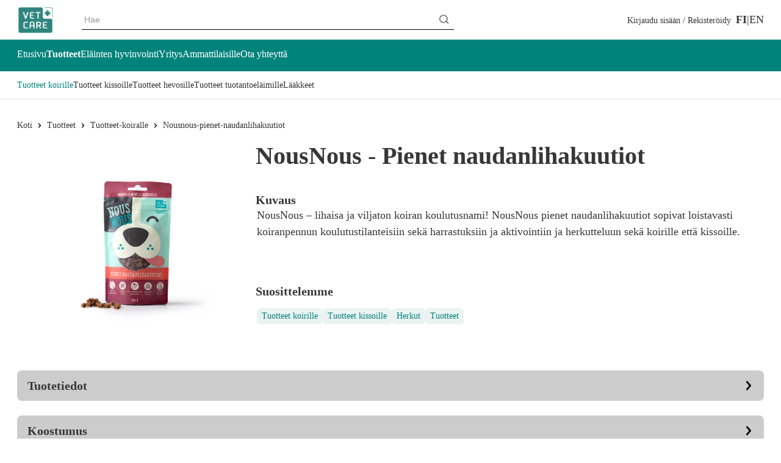

--- FILE ---
content_type: text/html; charset=utf-8
request_url: https://www.vetcare.fi/tuotteet/tuotteet-koiralle/nousnous-pienet-naudanlihakuutiot/
body_size: 20021
content:
<!DOCTYPE html><html lang="fi"><head><meta charSet="utf-8" data-next-head=""/><meta name="viewport" content="width=device-width" data-next-head=""/><title data-next-head="">NousNous - Pienet naudanlihakuutiot 100 g - Vetcare | Vetcare</title><meta name="robots" content="index,follow" data-next-head=""/><meta name="description" content="NousNous pienet naudanlihakuutiot sisältävät runsaasti lihaa ja sopivat pienen kokonsa puolesta loistavasti koulutusnameiksi." data-next-head=""/><meta property="og:title" content="NousNous - Pienet naudanlihakuutiot 100 g - Vetcare" data-next-head=""/><meta property="og:description" content="NousNous pienet naudanlihakuutiot sisältävät runsaasti lihaa ja sopivat pienen kokonsa puolesta loistavasti koulutusnameiksi." data-next-head=""/><meta property="og:url" content="https://www.vetcare.fi/tuotteet/tuotteet-koiralle/nousnous-pienet-naudanlihakuutiot/" data-next-head=""/><meta property="og:type" content="website" data-next-head=""/><meta property="og:image" content="http://res.cloudinary.com/deftijbku/image/upload/Vetcare/Imported/Pienet-Naudankuutiot-pussi-ruoka-1200x800-1.png" data-next-head=""/><meta property="og:locale" content="fi" data-next-head=""/><meta property="og:site_name" content="Vetcare" data-next-head=""/><link rel="canonical" href="https://www.vetcare.fi/tuotteet/tuotteet-koiralle/nousnous-pienet-naudanlihakuutiot/" data-next-head=""/><meta name="application-name" content="Vetcare"/><meta name="apple-mobile-web-app-capable" content="yes"/><meta name="apple-mobile-web-app-status-bar-style" content="default"/><meta name="apple-mobile-web-app-title" content="Vetcare"/><meta name="format-detection" content="telephone=no"/><meta name="mobile-web-app-capable" content="yes"/><meta name="msapplication-tap-highlight" content="no"/><link rel="apple-touch-icon" sizes="180x180" href="/icons/apple-touch-icon.png"/><link rel="icon" type="image/png" sizes="32x32" href="/icons/favicon-32x32.png"/><link rel="icon" type="image/png" sizes="16x16" href="/icons/favicon-16x16.png"/><link rel="manifest" href="/manifest.json"/><link rel="mask-icon" href="/icons/safari-pinned-tab.svg" color="#5bbad5"/><link rel="shortcut icon" href="/icons/favicon.ico"/><meta name="msapplication-TileColor" content="#ffffff"/><meta name="msapplication-config" content="/icons/browserconfig.xml"/><meta name="theme-color" content="#ffffff"/><link rel="preload" href="/_next/static/css/36d326d6fa7ca477.css" as="style"/><link rel="preload" href="/_next/static/css/0d21a85f045149fa.css" as="style"/><script type="application/ld+json">{"@context":"https://schema.org","@type":"Product","name":"NousNous - Pienet naudanlihakuutiot","description":"NousNous – lihaisa ja viljaton koiran koulutusnami! NousNous pienet naudanlihakuutiot sopivat loistavasti koiranpennun koulutustilanteisiin sekä harrastuksiin ja aktivointiin ja herkutteluun sekä koirille että kissoille.","url":"/tuotteet/tuotteet-koiralle/nousnous-pienet-naudanlihakuutiot","image":"http://res.cloudinary.com/deftijbku/image/upload/Vetcare/Imported/Pienet-Naudankuutiot-pussi-ruoka-1200x800-1.png","category":"tuotteet > tuotteet koiralle > nousnous pienet naudanlihakuutiot","itemCondition":"https://schema.org/NewCondition","brand":{"@type":"Brand","name":"Vetcare"}}</script><link rel="stylesheet" href="/_next/static/css/36d326d6fa7ca477.css" data-n-g=""/><link rel="stylesheet" href="/_next/static/css/0d21a85f045149fa.css" data-n-p=""/><noscript data-n-css=""></noscript><script defer="" noModule="" src="/_next/static/chunks/polyfills-42372ed130431b0a.js"></script><script src="/_next/static/chunks/webpack-f06467b316df2b44.js" defer=""></script><script src="/_next/static/chunks/framework-c77fee7f301f4cf4.js" defer=""></script><script src="/_next/static/chunks/main-47217c01c25aafc8.js" defer=""></script><script src="/_next/static/chunks/pages/_app-c9dbf4319677578f.js" defer=""></script><script src="/_next/static/chunks/673-0a1d2f70062243e3.js" defer=""></script><script src="/_next/static/chunks/353-b84f8f76e3d76e14.js" defer=""></script><script src="/_next/static/chunks/pages/%5B...slug%5D-2629bfb9dd42706d.js" defer=""></script><script src="/_next/static/VKx1a1pt6NbFaj0i9vZXa/_buildManifest.js" defer=""></script><script src="/_next/static/VKx1a1pt6NbFaj0i9vZXa/_ssgManifest.js" defer=""></script></head><body><noscript><iframe src="https://www.googletagmanager.com/ns.html?id=GTM-NDQFQLG" height="0" width="0" style="display:none;visibility:hidden"></iframe></noscript><link rel="preload" as="image" imageSrcSet="https://res.cloudinary.com/deftijbku/image/upload//t_Scalable-Large/f_auto/Vetcare%2FImported%2FPienet-Naudankuutiot-pussi-ruoka-1200x800-1?w=16&amp;h=330&amp;q=75 1x"/><div id="__next"><div class="wrapper"><header role="banner" class="header Header_header__LV3JK"><div class="w-full px-4 py-2 pb-2 Header_top__y9s5M"><div class="container mx-auto"><div class="column flex items-center gap-y-4 Header_nav-elements-container__bee7p"><div class="flex w-6/12 md:w-1/12 md:mr-1"><svg xmlns="http://www.w3.org/2000/svg" viewBox="0 0 700 700" style="enable-background:new 0 0 700 700" xml:space="preserve" class="Header_menuicon__qDiQH"><path d="M52.11 161.7h425.14c26.77 0 47.74-20.97 47.74-47.74 0-26.77-20.97-47.74-47.74-47.74H52.11c-26.77 0-47.74 20.97-47.74 47.74.01 26.77 20.98 47.74 47.74 47.74zm423.73 376.6H52.11c-26.77 0-47.74 20.97-47.74 47.74 0 26.77 20.97 47.74 47.74 47.74h425.14c26.77 0 47.74-20.97 47.74-47.74-.01-13-5.17-25.1-14.55-34.06-9.22-8.83-21.51-13.68-34.6-13.68zm170.62-236.03H52.11c-26.77 0-47.74 20.97-47.74 47.74s20.97 47.74 47.74 47.74h595.77c26.77 0 47.74-20.97 47.74-47.74-.01-26.78-21.6-47.74-49.16-47.74z" fill="currentColor"></path></svg><a class="relative Header_logo__v35H3" aria-label="Koti" href="/homepage/"><div class="mx-1"></div><span style="box-sizing:border-box;display:block;overflow:hidden;width:initial;height:initial;background:none;opacity:1;border:0;margin:0;padding:0;position:absolute;top:0;left:0;bottom:0;right:0"><img alt="Vetcare logo" src="[data-uri]" decoding="async" data-nimg="fill" style="position:absolute;top:0;left:0;bottom:0;right:0;box-sizing:border-box;padding:0;border:none;margin:auto;display:block;width:0;height:0;min-width:100%;max-width:100%;min-height:100%;max-height:100%;object-fit:contain"/><noscript><img alt="Vetcare logo" loading="lazy" decoding="async" data-nimg="fill" style="position:absolute;top:0;left:0;bottom:0;right:0;box-sizing:border-box;padding:0;border:none;margin:auto;display:block;width:0;height:0;min-width:100%;max-width:100%;min-height:100%;max-height:100%;object-fit:contain" sizes="100vw" srcSet="https://res.cloudinary.com/deftijbku/image/upload//t_Scalable-Small/f_auto/v1716384128/Vetcare%2FVetcare_logo_ilman_reunusta?w=640&amp;h=50&amp;q=75 640w, https://res.cloudinary.com/deftijbku/image/upload//t_Scalable-Small/f_auto/v1716384128/Vetcare%2FVetcare_logo_ilman_reunusta?w=750&amp;h=50&amp;q=75 750w, https://res.cloudinary.com/deftijbku/image/upload//t_Scalable-Small/f_auto/v1716384128/Vetcare%2FVetcare_logo_ilman_reunusta?w=828&amp;h=50&amp;q=75 828w, https://res.cloudinary.com/deftijbku/image/upload//t_Scalable-Small/f_auto/v1716384128/Vetcare%2FVetcare_logo_ilman_reunusta?w=1080&amp;h=50&amp;q=75 1080w, https://res.cloudinary.com/deftijbku/image/upload//t_Scalable-Small/f_auto/v1716384128/Vetcare%2FVetcare_logo_ilman_reunusta?w=1200&amp;h=50&amp;q=75 1200w, https://res.cloudinary.com/deftijbku/image/upload//t_Scalable-Small/f_auto/v1716384128/Vetcare%2FVetcare_logo_ilman_reunusta?w=1920&amp;h=50&amp;q=75 1920w, https://res.cloudinary.com/deftijbku/image/upload//t_Scalable-Small/f_auto/v1716384128/Vetcare%2FVetcare_logo_ilman_reunusta?w=2048&amp;h=50&amp;q=75 2048w, https://res.cloudinary.com/deftijbku/image/upload//t_Scalable-Small/f_auto/v1716384128/Vetcare%2FVetcare_logo_ilman_reunusta?w=3840&amp;h=50&amp;q=75 3840w" src="https://res.cloudinary.com/deftijbku/image/upload//t_Scalable-Small/f_auto/v1716384128/Vetcare%2FVetcare_logo_ilman_reunusta?w=3840&amp;h=50&amp;q=75"/></noscript></span></a></div><div class="w-full md:w-6/12 sm:my-2 relative"><div class="Search_search__8zDgT "><div class="Search_input-container__WHPt_"><input type="text" placeholder="Hae" class="Search_input__uWM1i" value=""/><button class="bg-transparent border-none cursor-pointer p-1" type="button" aria-label="Hae"><svg viewBox="0 0 21 21" fill="none" xmlns="http://www.w3.org/2000/svg" class="w-4 h-4" aria-hidden="true"><path d="m16.031 14.617 4.283 4.282-1.415 1.415-4.282-4.283A8.96 8.96 0 0 1 9 18c-4.968 0-9-4.032-9-9s4.032-9 9-9 9 4.032 9 9a8.96 8.96 0 0 1-1.969 5.617Zm-2.006-.742A6.977 6.977 0 0 0 16 9c0-3.868-3.133-7-7-7-3.868 0-7 3.132-7 7 0 3.867 3.132 7 7 7a6.977 6.977 0 0 0 4.875-1.975l.15-.15Z" fill="currentColor"></path></svg></button></div></div></div><div class="w-6/12 md:w-5/12 flex justify-end"><div class="flex gap-6"><div class="flex"><span class="mx-2"><button class="button button- text-base text-black" type="button"><span class="button-label">Kirjaudu sisään / Rekisteröidy</span></button></span></div><div class="hidden md:flex items-center"><div class="flex text-md LanguageSwitcher_language-switcher__kh8_G"><a class="LanguageSwitcher_active__ufXes" aria-label="Vaihda kieli suomeksi FI" href="/tuotteet/tuotteet-koiralle/nousnous-pienet-naudanlihakuutiot/">FI</a><a class="" aria-label="Vaihda kieli englanniksi EN" href="/en/">EN</a></div></div></div></div></div></div></div><div class="primary Header_navigation__kM_uZ"><nav class="px-4 pt-2 pb-3"><div class="container mx-auto"><ul class="column flex flex-wrap gap-x-10"><li class="my-1
                                NavigationItem_nav-item__vW8ZT 
                                "><a target="_self" class="NavigationItem_nav-item-link__uAQGm" href="/homepage/"><span class="flex gap-1 items-center">Etusivu</span></a></li><li class="my-1
                                NavigationItem_nav-item__vW8ZT 
                                NavigationItem_nav-item-active__0mt6_"><a target="_self" class="NavigationItem_nav-item-link__uAQGm" href="/tuotteet/"><span class="flex gap-1 items-center">Tuotteet</span></a></li><li class="my-1
                                NavigationItem_nav-item__vW8ZT 
                                "><a target="_self" class="NavigationItem_nav-item-link__uAQGm" href="/elainten-hyvinvointi/"><span class="flex gap-1 items-center">Eläinten hyvinvointi</span></a></li><li class="my-1
                                NavigationItem_nav-item__vW8ZT 
                                "><a target="_self" class="NavigationItem_nav-item-link__uAQGm" href="/yritys/"><span class="flex gap-1 items-center">Yritys</span></a></li><li class="my-1
                                NavigationItem_nav-item__vW8ZT 
                                "><a target="_self" class="NavigationItem_nav-item-link__uAQGm" href="/ammattilaisille/"><span class="flex gap-1 items-center">Ammattilaisille</span></a></li><li class="my-1
                                NavigationItem_nav-item__vW8ZT 
                                "><a target="_self" class="NavigationItem_nav-item-link__uAQGm" href="/ota-yhteytta/"><span class="flex gap-1 items-center">Ota yhteyttä</span></a></li></ul></div></nav><nav class="px-4 NavigationItem_sub-nav__Ww1ES"><div class="container mx-auto"><ul class="column md:flex flex-wrap gap-x-10 py-1"><li class="py-2 undefined"><a target="_self" class="
                                        NavigationItem_subnav-item-link__2ziFI 
                                        NavigationItem_subnav-item-link-active__Vux64" href="/tuotteet/tuotteet-koiralle/"><span class="flex gap-1 items-center">Tuotteet koirille</span></a></li><li class="py-2 undefined"><a target="_self" class="
                                        NavigationItem_subnav-item-link__2ziFI 
                                        " href="/tuotteet/tuotteet-kissalle/"><span class="flex gap-1 items-center">Tuotteet kissoille</span></a></li><li class="py-2 undefined"><a target="_self" class="
                                        NavigationItem_subnav-item-link__2ziFI 
                                        " href="/tuotteet/tuotteet-hevoselle/"><span class="flex gap-1 items-center">Tuotteet hevosille</span></a></li><li class="py-2 undefined"><a target="_self" class="
                                        NavigationItem_subnav-item-link__2ziFI 
                                        " href="/tuotteet/tuotteet-tuotantoel%C3%A4imille/"><span class="flex gap-1 items-center">Tuotteet  tuotantoeläimille</span></a></li><li class="py-2 undefined"><a target="_self" class="
                                        NavigationItem_subnav-item-link__2ziFI 
                                        " href="/tuotteet/laakkeet/"><span class="flex gap-1 items-center">Lääkkeet</span></a></li></ul></div></nav></div></header><main><section><div class="container mx-auto"><div class="column"><nav class=" hidden md:block"><ol class="flex items-center space-x-2 mb-4"><a class="Breadcrumbs_breadcrumb__pq59J" href="/">Koti</a><span class="Icon_icon__ZG9ss Icon_icon-xxs-size__MsXUq"><svg viewBox="0 0 8 14" fill="none" xmlns="http://www.w3.org/2000/svg"><path d="M7.492 7.117a1.241 1.241 0 0 1-.296.691l-4.479 5.226A1.244 1.244 0 1 1 .83 11.417L4.616 7 .829 2.584A1.245 1.245 0 1 1 2.719.966l4.477 5.225c.22.256.327.59.296.926Z" fill="#000"></path></svg></span></ol></nav><div class="flex flex-col md:flex-row gap-6"><div class="Media_container__g_j1k flex justify-center items-center"><div class="mx-1"></div><span style="box-sizing:border-box;display:inline-block;overflow:hidden;width:initial;height:initial;background:none;opacity:1;border:0;margin:0;padding:0;position:relative;max-width:100%"><span style="box-sizing:border-box;display:block;width:initial;height:initial;background:none;opacity:1;border:0;margin:0;padding:0;max-width:100%"><img style="display:block;max-width:100%;width:initial;height:initial;background:none;opacity:1;border:0;margin:0;padding:0" alt="" aria-hidden="true" src="data:image/svg+xml,%3csvg%20xmlns=%27http://www.w3.org/2000/svg%27%20version=%271.1%27%20width=%270%27%20height=%270%27/%3e"/></span><img alt="NousNous - Pienet naudanlihakuutiot 100 g" srcSet="https://res.cloudinary.com/deftijbku/image/upload//t_Scalable-Large/f_auto/Vetcare%2FImported%2FPienet-Naudankuutiot-pussi-ruoka-1200x800-1?w=16&amp;h=330&amp;q=75 1x" src="https://res.cloudinary.com/deftijbku/image/upload//t_Scalable-Large/f_auto/Vetcare%2FImported%2FPienet-Naudankuutiot-pussi-ruoka-1200x800-1?w=16&amp;h=330&amp;q=75" decoding="async" data-nimg="intrinsic" style="position:absolute;top:0;left:0;bottom:0;right:0;box-sizing:border-box;padding:0;border:none;margin:auto;display:block;width:0;height:0;min-width:100%;max-width:100%;min-height:100%;max-height:100%;object-fit:contain"/></span></div><div><h1 class="h2 mb-9">NousNous - Pienet naudanlihakuutiot</h1><h2 class="h5 product-description">Kuvaus</h2><p class="Details_short-description__6j_m9">NousNous – lihaisa ja viljaton koiran koulutusnami! NousNous pienet naudanlihakuutiot sopivat loistavasti koiranpennun koulutustilanteisiin sekä harrastuksiin ja aktivointiin ja herkutteluun sekä koirille että kissoille.</p><div class="Categories_product-categories__wV2YT"><h2 class="h5 Categories_title__ughHI">Suosittelemme</h2><div class="w-full flex flex-wrap gap-1 "><a target="_self" class="undefined CategoryList_link__gmHug inline-flex no-underline" href="/tuotteet/tuotteet-koiralle/"><span class="Chip_chip__5wytT Chip_chip--primary__LCrXg">Tuotteet koirille</span></a><a target="_self" class="undefined CategoryList_link__gmHug inline-flex no-underline" href="/tuotteet/tuotteet-kissalle/"><span class="Chip_chip__5wytT Chip_chip--primary__LCrXg">Tuotteet kissoille</span></a><a target="_self" class="undefined CategoryList_link__gmHug inline-flex no-underline" href="/tuotteet/herkut/"><span class="Chip_chip__5wytT Chip_chip--primary__LCrXg">Herkut</span></a><a target="_self" class="undefined CategoryList_link__gmHug inline-flex no-underline" href="/tuotteet/"><span class="Chip_chip__5wytT Chip_chip--primary__LCrXg">Tuotteet</span></a></div></div></div></div><div class="block"><div class="text-left RichText_rte__1xo5_"><p></p><div class="Accordion_accordion__45ZLf "><div class="AccordionItem_item__MvX7L"><div class="AccordionItem_header__5qpfT flex justify-between items-center gap-3"><h5>Tuotetiedot</h5><span class="Icon_icon__ZG9ss Icon_icon-md-size__4Cd5x"><svg viewBox="0 0 8 14" fill="none" xmlns="http://www.w3.org/2000/svg" class="AccordionItem_chevron__CA_tP"><path d="M7.492 7.117a1.241 1.241 0 0 1-.296.691l-4.479 5.226A1.244 1.244 0 1 1 .83 11.417L4.616 7 .829 2.584A1.245 1.245 0 1 1 2.719.966l4.477 5.225c.22.256.327.59.296.926Z" fill="#000"></path></svg></span></div><div class="AccordionItem_content__MnQvT"><div class="text-left RichText_rte__1xo5_"><p>Viljattomat tuotteet sisältävät korkealaatuista lihaa. Tuotteisiin käytetään 100 % eurooppalaisia raaka-aineita. Valmistusmaa: Saksa</p><p><b>Muoto: </b>Makupala<br/><b>Pakkauskoko:</b> 100 g</p></div></div></div><div class="AccordionItem_item__MvX7L"><div class="AccordionItem_header__5qpfT flex justify-between items-center gap-3"><h5>Koostumus</h5><span class="Icon_icon__ZG9ss Icon_icon-md-size__4Cd5x"><svg viewBox="0 0 8 14" fill="none" xmlns="http://www.w3.org/2000/svg" class="AccordionItem_chevron__CA_tP"><path d="M7.492 7.117a1.241 1.241 0 0 1-.296.691l-4.479 5.226A1.244 1.244 0 1 1 .83 11.417L4.616 7 .829 2.584A1.245 1.245 0 1 1 2.719.966l4.477 5.225c.22.256.327.59.296.926Z" fill="#000"></path></svg></span></div><div class="AccordionItem_content__MnQvT"><div class="text-left RichText_rte__1xo5_"><p>Yhdestä lähteestä peräisin olevat proteiinit: 88 % naudanlihaa, 11 % kasviperäiset sivutuotteet (kasviglyseroli, herneproteiini), 1% kivennäisaineet (suola). Ravintoaineet: Valkuainen 45,00 %, Raakarasva 12,10 %, Kosteus 17,90 %, Hehkutusjäännös 4,50 %, Raakakuitu 1,00 % Koska tuote on valmistettu luonnollisista raaka-aineista, ravintoaineiden pitoisuuksissa voi esiintyä pientä, luonnonaineille tyypillistä vaihtelua. Muoto: Täydennysrehu koiralle ja kissalle. Liha ja eläinperäiset tuotteet.</p></div></div></div><div class="AccordionItem_item__MvX7L"><div class="AccordionItem_header__5qpfT flex justify-between items-center gap-3"><h5>Tuotteen käyttö</h5><span class="Icon_icon__ZG9ss Icon_icon-md-size__4Cd5x"><svg viewBox="0 0 8 14" fill="none" xmlns="http://www.w3.org/2000/svg" class="AccordionItem_chevron__CA_tP"><path d="M7.492 7.117a1.241 1.241 0 0 1-.296.691l-4.479 5.226A1.244 1.244 0 1 1 .83 11.417L4.616 7 .829 2.584A1.245 1.245 0 1 1 2.719.966l4.477 5.225c.22.256.327.59.296.926Z" fill="#000"></path></svg></span></div><div class="AccordionItem_content__MnQvT"><div class="text-left RichText_rte__1xo5_"><p>NousNous pienet naudanlihakuutiot sopivat käytettäväksi koulutukseen ja herkutteluun koirille ja kissoille. Toimii terveellisenä väli- tai koulutusmakupalana. Säilytetään kuivassa ja viileässä.</p></div></div></div></div><div class="Accordion_accordion__45ZLf "><div class="AccordionItem_item__MvX7L"><div class="AccordionItem_header__5qpfT flex justify-between items-center gap-3"><h5>Jälleenmyyjät</h5><span class="Icon_icon__ZG9ss Icon_icon-md-size__4Cd5x"><svg viewBox="0 0 8 14" fill="none" xmlns="http://www.w3.org/2000/svg" class="AccordionItem_chevron__CA_tP"><path d="M7.492 7.117a1.241 1.241 0 0 1-.296.691l-4.479 5.226A1.244 1.244 0 1 1 .83 11.417L4.616 7 .829 2.584A1.245 1.245 0 1 1 2.719.966l4.477 5.225c.22.256.327.59.296.926Z" fill="#000"></path></svg></span></div><div class="AccordionItem_content__MnQvT"><div class="text-left RichText_rte__1xo5_"><p>Saatavilla hyvin varustelluista apteekeista, eläinlääkäriasemilta, eläintarvikeliikkeistä ja alan verkkokaupoista<!-- --> sekä Prismoista ja K-Citymarketeista. <!-- -->Valikoimat vaihtelevat jälleenmyyjittäin.</p><p>Mikäli tuote puuttuu lähiruokakaupasta, kannattaa myymälään <a href="https://www.k-ruoka.fi/artikkelit/k-kaupassa/ehdotuksestasi-k-kaupan-hyllylle" target="_blank" rel="noopener noreferrer">esittää toive tuotteesta</a>. Kaikki tuotteet ovat K-ryhmän kauppojen tilattavissa. </p><p>Löydä lähin apteekkisi <a href="https://www.apteekki.fi/apteekkihaku.html" target="_blank" rel="noopener noreferrer">https://www.apteekki.fi/apteekkihaku.html</a></p></div></div></div></div><div class="TextWithImage_text-with-image__BayJ_"><div class="flex flex-col sm:flex-row gap-4 sm:gap-7 align-left"><div class="sm:w-1/3"><div class="rte-image img-full-width text-width"><figure class="relative"><div class="mx-1"></div><span style="box-sizing:border-box;display:inline-block;overflow:hidden;width:initial;height:initial;background:none;opacity:1;border:0;margin:0;padding:0;position:relative;max-width:100%"><span style="box-sizing:border-box;display:block;width:initial;height:initial;background:none;opacity:1;border:0;margin:0;padding:0;max-width:100%"><img style="display:block;max-width:100%;width:initial;height:initial;background:none;opacity:1;border:0;margin:0;padding:0" alt="" aria-hidden="true" src="data:image/svg+xml,%3csvg%20xmlns=%27http://www.w3.org/2000/svg%27%20version=%271.1%27%20width=%270%27%20height=%270%27/%3e"/></span><img alt="NousNous - Kyllä kuono kertoo" src="[data-uri]" decoding="async" data-nimg="intrinsic" class="rounded-sm" style="position:absolute;top:0;left:0;bottom:0;right:0;box-sizing:border-box;padding:0;border:none;margin:auto;display:block;width:0;height:0;min-width:100%;max-width:100%;min-height:100%;max-height:100%;object-fit:contain"/><noscript><img alt="NousNous - Kyllä kuono kertoo" loading="lazy" decoding="async" data-nimg="intrinsic" style="position:absolute;top:0;left:0;bottom:0;right:0;box-sizing:border-box;padding:0;border:none;margin:auto;display:block;width:0;height:0;min-width:100%;max-width:100%;min-height:100%;max-height:100%;object-fit:contain" class="rounded-sm" srcSet="https://res.cloudinary.com/deftijbku/image/upload//t_Scalable-Large/f_auto/v1702385414/Vetcare%2FBrand%20pages%2FNousNous%2FNousNous_hero_banneri?w=16&amp;h=2667&amp;q=75 1x" src="https://res.cloudinary.com/deftijbku/image/upload//t_Scalable-Large/f_auto/v1702385414/Vetcare%2FBrand%20pages%2FNousNous%2FNousNous_hero_banneri?w=16&amp;h=2667&amp;q=75"/></noscript></span></figure></div></div><div class="sm:w-2/3"><div class="text-left RichText_rte__1xo5_"><h2>NousNous - Kyllä kuono kertoo</h2><p>NousNous tuotesarjasta löydät tuotteita lemmikin päivittäiseen hoitoon sekä koulutukseen ja herkutteluun.</p><p><a target="_self" class="Link_button-primary__29psi " href="https://www.vetcare.fi/tuotteet/herkut/nousnous/">Lue lisää NousNous tuotteista!</a></p></div></div></div></div><div><div class="content-list"></div></div><p></p></div></div></div></div></section></main><footer role="contentinfo" class="Footer_footer__L2Zk0 primary-gradient"><div class="container mx-auto"><div class="flex flex-col md:flex-row md:flex-wrap gap-4 md:gap-0"><div class="md:w-1/2 lg:w-1/3 md:pr-8"><a class="my-2 relative" aria-label="Koti" href="/"><div class="mx-1"></div><span style="box-sizing:border-box;display:inline-block;overflow:hidden;width:initial;height:initial;background:none;opacity:1;border:0;margin:0;padding:0;position:relative;max-width:100%"><span style="box-sizing:border-box;display:block;width:initial;height:initial;background:none;opacity:1;border:0;margin:0;padding:0;max-width:100%"><img style="display:block;max-width:100%;width:initial;height:initial;background:none;opacity:1;border:0;margin:0;padding:0" alt="" aria-hidden="true" src="data:image/svg+xml,%3csvg%20xmlns=%27http://www.w3.org/2000/svg%27%20version=%271.1%27%20width=%270%27%20height=%270%27/%3e"/></span><img alt="" src="[data-uri]" decoding="async" data-nimg="intrinsic" style="position:absolute;top:0;left:0;bottom:0;right:0;box-sizing:border-box;padding:0;border:none;margin:auto;display:block;width:0;height:0;min-width:100%;max-width:100%;min-height:100%;max-height:100%;object-fit:contain"/><noscript><img alt="" loading="lazy" decoding="async" data-nimg="intrinsic" style="position:absolute;top:0;left:0;bottom:0;right:0;box-sizing:border-box;padding:0;border:none;margin:auto;display:block;width:0;height:0;min-width:100%;max-width:100%;min-height:100%;max-height:100%;object-fit:contain" srcSet="https://res.cloudinary.com/deftijbku/image/upload//t_Scalable-Small/f_auto/v1716384128/Vetcare%2FVetcare_logo_ilman_reunusta?w=16&amp;h=150&amp;q=75 1x" src="https://res.cloudinary.com/deftijbku/image/upload//t_Scalable-Small/f_auto/v1716384128/Vetcare%2FVetcare_logo_ilman_reunusta?w=16&amp;h=150&amp;q=75"/></noscript></span></a></div><div class="md:w-1/2 lg:w-1/3"><nav><ul class="md:flex gap-5"><li class="md:w-1/2 pb-8"><a target="_self" class="font-bold no-underline pb-2" href="/tuotteet/"><span class="flex gap-1 items-center">Tuotteet</span></a><ul class="ml-0"><li class="py-1"><a target="_self" class="font-normal no-underline" href="/tuotteet/tuotteet-koiralle/"><span class="flex gap-1 items-center">Tuotteet koirille</span></a></li><li class="py-1"><a target="_self" class="font-normal no-underline" href="/tuotteet/tuotteet-kissalle/"><span class="flex gap-1 items-center">Tuotteet kissoille</span></a></li><li class="py-1"><a target="_self" class="font-normal no-underline" href="/tuotteet/tuotteet-hevoselle/"><span class="flex gap-1 items-center">Tuotteet hevosille</span></a></li><li class="py-1"><a target="_self" class="font-normal no-underline" href="/tuotteet/tuotteet-tuotantoel%C3%A4imille/"><span class="flex gap-1 items-center">Tuotteet  tuotantoeläimille</span></a></li></ul></li><li class="md:w-1/2 pb-8"><a target="_self" class="font-bold no-underline pb-2" href="/yritys/"><span class="flex gap-1 items-center">Yritys</span></a><ul class="ml-0"><li class="py-1"><a target="_self" class="font-normal no-underline" href="/yritys/mita-teemme/"><span class="flex gap-1 items-center">Mitä teemme</span></a></li><li class="py-1"><a target="_self" class="font-normal no-underline" href="/yritys/vienti/"><span class="flex gap-1 items-center">Vienti</span></a></li><li class="py-1"><a target="_self" class="font-normal no-underline" href="/yritys/tuotekehitys-ja-innovaatiot/"><span class="flex gap-1 items-center">Tuotekehitys </span></a></li><li class="py-1"><a target="_self" class="font-normal no-underline" href="/yritys/laatu-ja-rekisterointi/"><span class="flex gap-1 items-center">Laatu ja rekisteröinti</span></a></li></ul></li></ul></nav></div><div class="md:w-1/2 lg:w-1/3 lg:text-right flex flex-col justify-between"><div><button class="button button- text-white text-base" type="button"><span class="button-label">Kirjaudu sisään / Rekisteröidy</span></button><nav class="pt-2"><ul class="md:flex flex-col"><li class=""><a target="_self" class="inline-block font-normal no-underline pb-2" href="/tilaa-uutiskirje/"><span class="flex gap-1 items-center">Tilaa uutiskirje</span></a></li><li class=""><a target="_self" class="inline-block font-normal no-underline pb-2" href="/ota-yhteytta/"><span class="flex gap-1 items-center">Ota yhteyttä</span></a></li></ul></nav></div><div><div class="flex flex-wrap lg:justify-end mb-4"><a href="https://www.linkedin.com/company/vetcare-oy/" class="SocialIcons_link__twMCh"><div class="rounded-full SocialIcons_icon-wrapper__ItlOY"><div class="mx-1"></div><span style="box-sizing:border-box;display:inline-block;overflow:hidden;width:initial;height:initial;background:none;opacity:1;border:0;margin:0;padding:0;position:relative;max-width:100%"><span style="box-sizing:border-box;display:block;width:initial;height:initial;background:none;opacity:1;border:0;margin:0;padding:0;max-width:100%"><img style="display:block;max-width:100%;width:initial;height:initial;background:none;opacity:1;border:0;margin:0;padding:0" alt="" aria-hidden="true" src="data:image/svg+xml,%3csvg%20xmlns=%27http://www.w3.org/2000/svg%27%20version=%271.1%27%20width=%270%27%20height=%270%27/%3e"/></span><img alt="Vetcare social networks" src="[data-uri]" decoding="async" data-nimg="intrinsic" style="position:absolute;top:0;left:0;bottom:0;right:0;box-sizing:border-box;padding:0;border:none;margin:auto;display:block;width:0;height:0;min-width:100%;max-width:100%;min-height:100%;max-height:100%"/><noscript><img alt="Vetcare social networks" loading="lazy" decoding="async" data-nimg="intrinsic" style="position:absolute;top:0;left:0;bottom:0;right:0;box-sizing:border-box;padding:0;border:none;margin:auto;display:block;width:0;height:0;min-width:100%;max-width:100%;min-height:100%;max-height:100%" srcSet="https://res.cloudinary.com/deftijbku/image/upload//t_Scalable-Small/f_auto/v1677246991/Vetcare%2FIcons%2FVetcare%20Linkedin?w=16&amp;h=32&amp;q=75 1x" src="https://res.cloudinary.com/deftijbku/image/upload//t_Scalable-Small/f_auto/v1677246991/Vetcare%2FIcons%2FVetcare%20Linkedin?w=16&amp;h=32&amp;q=75"/></noscript></span></div></a><a href="https://www.instagram.com/lemmikkisihyvaksi/ " class="SocialIcons_link__twMCh"><div class="rounded-full SocialIcons_icon-wrapper__ItlOY"><div class="mx-1"></div><span style="box-sizing:border-box;display:inline-block;overflow:hidden;width:initial;height:initial;background:none;opacity:1;border:0;margin:0;padding:0;position:relative;max-width:100%"><span style="box-sizing:border-box;display:block;width:initial;height:initial;background:none;opacity:1;border:0;margin:0;padding:0;max-width:100%"><img style="display:block;max-width:100%;width:initial;height:initial;background:none;opacity:1;border:0;margin:0;padding:0" alt="" aria-hidden="true" src="data:image/svg+xml,%3csvg%20xmlns=%27http://www.w3.org/2000/svg%27%20version=%271.1%27%20width=%270%27%20height=%270%27/%3e"/></span><img alt="Vetcare instagram" src="[data-uri]" decoding="async" data-nimg="intrinsic" style="position:absolute;top:0;left:0;bottom:0;right:0;box-sizing:border-box;padding:0;border:none;margin:auto;display:block;width:0;height:0;min-width:100%;max-width:100%;min-height:100%;max-height:100%"/><noscript><img alt="Vetcare instagram" loading="lazy" decoding="async" data-nimg="intrinsic" style="position:absolute;top:0;left:0;bottom:0;right:0;box-sizing:border-box;padding:0;border:none;margin:auto;display:block;width:0;height:0;min-width:100%;max-width:100%;min-height:100%;max-height:100%" srcSet="https://res.cloudinary.com/deftijbku/image/upload//t_Scalable-Small/f_auto/v1677246960/Vetcare%2FIcons%2FVetcare_instagram?w=16&amp;h=32&amp;q=75 1x" src="https://res.cloudinary.com/deftijbku/image/upload//t_Scalable-Small/f_auto/v1677246960/Vetcare%2FIcons%2FVetcare_instagram?w=16&amp;h=32&amp;q=75"/></noscript></span></div></a><a href="https://www.tiktok.com/@lemmikkisihyvaksi" class="SocialIcons_link__twMCh"><div class="rounded-full SocialIcons_icon-wrapper__ItlOY"><div class="mx-1"></div><span style="box-sizing:border-box;display:inline-block;overflow:hidden;width:initial;height:initial;background:none;opacity:1;border:0;margin:0;padding:0;position:relative;max-width:100%"><span style="box-sizing:border-box;display:block;width:initial;height:initial;background:none;opacity:1;border:0;margin:0;padding:0;max-width:100%"><img style="display:block;max-width:100%;width:initial;height:initial;background:none;opacity:1;border:0;margin:0;padding:0" alt="" aria-hidden="true" src="data:image/svg+xml,%3csvg%20xmlns=%27http://www.w3.org/2000/svg%27%20version=%271.1%27%20width=%270%27%20height=%270%27/%3e"/></span><img alt="Vetcare social networks" src="[data-uri]" decoding="async" data-nimg="intrinsic" style="position:absolute;top:0;left:0;bottom:0;right:0;box-sizing:border-box;padding:0;border:none;margin:auto;display:block;width:0;height:0;min-width:100%;max-width:100%;min-height:100%;max-height:100%"/><noscript><img alt="Vetcare social networks" loading="lazy" decoding="async" data-nimg="intrinsic" style="position:absolute;top:0;left:0;bottom:0;right:0;box-sizing:border-box;padding:0;border:none;margin:auto;display:block;width:0;height:0;min-width:100%;max-width:100%;min-height:100%;max-height:100%" srcSet="https://res.cloudinary.com/deftijbku/image/upload//t_Scalable-Small/f_auto/v1709878989/Vetcare%2FPiktogrammit%2FTikTok_logo_2024_2?w=16&amp;h=32&amp;q=75 1x" src="https://res.cloudinary.com/deftijbku/image/upload//t_Scalable-Small/f_auto/v1709878989/Vetcare%2FPiktogrammit%2FTikTok_logo_2024_2?w=16&amp;h=32&amp;q=75"/></noscript></span></div></a><a href="https://www.facebook.com/Vetcarefinland/" class="SocialIcons_link__twMCh"><div class="rounded-full SocialIcons_icon-wrapper__ItlOY"><div class="mx-1"></div><span style="box-sizing:border-box;display:inline-block;overflow:hidden;width:initial;height:initial;background:none;opacity:1;border:0;margin:0;padding:0;position:relative;max-width:100%"><span style="box-sizing:border-box;display:block;width:initial;height:initial;background:none;opacity:1;border:0;margin:0;padding:0;max-width:100%"><img style="display:block;max-width:100%;width:initial;height:initial;background:none;opacity:1;border:0;margin:0;padding:0" alt="" aria-hidden="true" src="data:image/svg+xml,%3csvg%20xmlns=%27http://www.w3.org/2000/svg%27%20version=%271.1%27%20width=%270%27%20height=%270%27/%3e"/></span><img alt="facebook" src="[data-uri]" decoding="async" data-nimg="intrinsic" style="position:absolute;top:0;left:0;bottom:0;right:0;box-sizing:border-box;padding:0;border:none;margin:auto;display:block;width:0;height:0;min-width:100%;max-width:100%;min-height:100%;max-height:100%"/><noscript><img alt="facebook" loading="lazy" decoding="async" data-nimg="intrinsic" style="position:absolute;top:0;left:0;bottom:0;right:0;box-sizing:border-box;padding:0;border:none;margin:auto;display:block;width:0;height:0;min-width:100%;max-width:100%;min-height:100%;max-height:100%" srcSet="https://res.cloudinary.com/deftijbku/image/upload//t_Scalable-Small/f_auto/v1677246978/Vetcare%2FIcons%2FVetcare%20facebook?w=16&amp;h=32&amp;q=75 1x" src="https://res.cloudinary.com/deftijbku/image/upload//t_Scalable-Small/f_auto/v1677246978/Vetcare%2FIcons%2FVetcare%20facebook?w=16&amp;h=32&amp;q=75"/></noscript></span></div></a></div></div></div><div class="w-full md:flex"><div class="flex items-center w-full Contacts_contact-item__7asm7"><div class="flex gap-5"><div class="Contacts_contact-icon__JFTWn"><span style="box-sizing:border-box;display:inline-block;overflow:hidden;width:initial;height:initial;background:none;opacity:1;border:0;margin:0;padding:0;position:relative;max-width:100%"><span style="box-sizing:border-box;display:block;width:initial;height:initial;background:none;opacity:1;border:0;margin:0;padding:0;max-width:100%"><img style="display:block;max-width:100%;width:initial;height:initial;background:none;opacity:1;border:0;margin:0;padding:0" alt="" aria-hidden="true" src="data:image/svg+xml,%3csvg%20xmlns=%27http://www.w3.org/2000/svg%27%20version=%271.1%27%20width=%2750%27%20height=%2750%27/%3e"/></span><img alt="Google maps" src="[data-uri]" decoding="async" data-nimg="intrinsic" style="position:absolute;top:0;left:0;bottom:0;right:0;box-sizing:border-box;padding:0;border:none;margin:auto;display:block;width:0;height:0;min-width:100%;max-width:100%;min-height:100%;max-height:100%;object-fit:contain"/><noscript><img alt="Google maps" loading="lazy" decoding="async" data-nimg="intrinsic" style="position:absolute;top:0;left:0;bottom:0;right:0;box-sizing:border-box;padding:0;border:none;margin:auto;display:block;width:0;height:0;min-width:100%;max-width:100%;min-height:100%;max-height:100%;object-fit:contain" srcSet="/google maps.svg 1x, /google maps.svg 2x" src="/google maps.svg"/></noscript></span></div><div class="flex flex-col"><span class="">Osoite</span><a class="text-lg font-bold" target="_blank" href="https://maps.google.com/?q=https://www.google.fi/maps/place/Takomotie+1-3,+00381+Helsinki/@60.2170034,24.874054,17z/data=!3m1!4b1!4m6!3m5!1s0x468df61bc2a90a97:0x4095beb3f6078173!8m2!3d60.2170008!4d24.8766289!16s%2Fg%2F11nnkn68_v?entry=ttu">Takomotie 1-3, 00380 Helsinki, Suomi</a></div></div></div><div class="flex items-center w-full Contacts_contact-item__7asm7"><div class="flex gap-5"><div class="Contacts_contact-icon__JFTWn"><span style="box-sizing:border-box;display:inline-block;overflow:hidden;width:initial;height:initial;background:none;opacity:1;border:0;margin:0;padding:0;position:relative;max-width:100%"><span style="box-sizing:border-box;display:block;width:initial;height:initial;background:none;opacity:1;border:0;margin:0;padding:0;max-width:100%"><img style="display:block;max-width:100%;width:initial;height:initial;background:none;opacity:1;border:0;margin:0;padding:0" alt="" aria-hidden="true" src="data:image/svg+xml,%3csvg%20xmlns=%27http://www.w3.org/2000/svg%27%20version=%271.1%27%20width=%2750%27%20height=%2750%27/%3e"/></span><img alt="Email" src="[data-uri]" decoding="async" data-nimg="intrinsic" style="position:absolute;top:0;left:0;bottom:0;right:0;box-sizing:border-box;padding:0;border:none;margin:auto;display:block;width:0;height:0;min-width:100%;max-width:100%;min-height:100%;max-height:100%;object-fit:contain"/><noscript><img alt="Email" loading="lazy" decoding="async" data-nimg="intrinsic" style="position:absolute;top:0;left:0;bottom:0;right:0;box-sizing:border-box;padding:0;border:none;margin:auto;display:block;width:0;height:0;min-width:100%;max-width:100%;min-height:100%;max-height:100%;object-fit:contain" srcSet="/email.svg 1x, /email.svg 2x" src="/email.svg"/></noscript></span></div><div class="flex flex-col"><span class="">Sähköposti</span><a class="text-lg font-bold" href="mailto:vetcare@vetcare.fi">vetcare@vetcare.fi</a></div></div></div></div></div><hr/><div class="flex flex-col-reverse md:flex-row justify-between md:items-center"><div class="text-left RichText_rte__1xo5_"><p>Copyright © 2025 vetcare.fi. All rights reserved.</p></div><div class=""><nav><ul class="md:flex"><li class="NavigationItem_technicallink__ksYhO"><a target="_self" class="font-normal no-underline pb-2" href="/rekisteriseloste/"><span class="flex gap-1 items-center">Rekisteriseloste</span></a></li></ul></nav></div></div></div></footer></div><div class=""><div class="fixed h-full top-0 bg-white SideNavigation_sidebar__8Iy2i"><div class="SideNavigation_content__Tz7IY"><button aria-label="Close menu"><svg viewBox="0 0 14 14" fill="none" xmlns="http://www.w3.org/2000/svg" class="SideNavigation_close-icon__huAYm w-5 mx-4 my-5"><path d="m7 5.586 4.95-4.95 1.414 1.414L8.414 7l4.95 4.95-1.414 1.414L7 8.414l-4.95 4.95L.636 11.95 5.586 7 .636 2.05 2.05.636 7 5.586Z" fill="currentColor"></path></svg></button><div class="mx-4 mt-4 mb-2"><div class="flex text-md LanguageSwitcher_language-switcher__kh8_G"><a class="LanguageSwitcher_active__ufXes" aria-label="Vaihda kieli suomeksi FI" href="/tuotteet/tuotteet-koiralle/nousnous-pienet-naudanlihakuutiot/">FI</a><a class="" aria-label="Vaihda kieli englanniksi EN" href="/en/">EN</a></div></div><ul class="mt-5"></ul></div></div></div></div><script id="__NEXT_DATA__" type="application/json">{"props":{"pageProps":{"contentType":"pageProduct","id":"0YDFSI5gEzYT4NbhDQHOCi","title":"NousNous - Pienet naudanlihakuutiot","shortDescription":"NousNous – lihaisa ja viljaton koiran koulutusnami! NousNous pienet naudanlihakuutiot sopivat loistavasti koiranpennun koulutustilanteisiin sekä harrastuksiin ja aktivointiin ja herkutteluun sekä koirille että kissoille.","heroBanner":{"image":[{"url":"http://res.cloudinary.com/deftijbku/image/upload/Vetcare/Imported/Pienet-Naudankuutiot-pussi-ruoka-1200x800-1.png","tags":[],"type":"upload","bytes":169013,"format":"jpg","duration":null,"metadata":[],"public_id":"Vetcare/Imported/Pienet-Naudankuutiot-pussi-ruoka-1200x800-1","secure_url":"http://res.cloudinary.com/deftijbku/image/upload/Vetcare/Imported/Pienet-Naudankuutiot-pussi-ruoka-1200x800-1.png","resource_type":"image","original_url":"http://res.cloudinary.com/deftijbku/image/upload/Vetcare/Imported/Pienet-Naudankuutiot-pussi-ruoka-1200x800-1.png","original_secure_url":"http://res.cloudinary.com/deftijbku/image/upload/Vetcare/Imported/Pienet-Naudankuutiot-pussi-ruoka-1200x800-1.png","raw_transformation":"f_auto/q_auto"}],"altText":"NousNous - Pienet naudanlihakuutiot 100 g","titleText":"NousNous - Pienet naudanlihakuutiot 100 g","linkTarget":"New Tab","id":"3UfxBcgjn5HiUGgNXGsQGg","__typename":"moduleImage","updatedAt":"2023-03-10T12:24:24.907Z","createdAt":"2023-03-10T12:24:24.907Z"},"slug":"/tuotteet/tuotteet-koiralle/nousnous-pienet-naudanlihakuutiot","content":{"nodeType":"document","data":{},"content":[{"nodeType":"paragraph","data":{},"content":[{"nodeType":"text","value":"","marks":[],"data":{}},{"nodeType":"embedded-entry-inline","data":{},"content":[]},{"nodeType":"text","value":"","marks":[],"data":{}}]},{"nodeType":"embedded-entry-block","data":{"target":{"entryName":"NousNous - Pienet naudanlihakuutiot 100 g Accordion","accordionItems":[{"entryName":"NousNous - Pienet naudanlihakuutiot 100 g Tuotetiedot","title":"Tuotetiedot","content":{"nodeType":"document","data":{},"content":[{"nodeType":"paragraph","data":{},"content":[{"nodeType":"text","value":"Viljattomat tuotteet sisältävät korkealaatuista lihaa. Tuotteisiin käytetään 100 % eurooppalaisia raaka-aineita. Valmistusmaa: Saksa","marks":[],"data":{}}]},{"nodeType":"paragraph","data":{},"content":[{"nodeType":"text","value":"Muoto: ","marks":[{"type":"bold"}],"data":{}},{"nodeType":"text","value":"Makupala\n","marks":[],"data":{}},{"nodeType":"text","value":"Pakkauskoko:","marks":[{"type":"bold"}],"data":{}},{"nodeType":"text","value":" 100 g","marks":[],"data":{}}]}]},"openByDefault":"False","id":"5ln3KfxBjd16iYs5NceIEN","__typename":"componentAccordionItem","updatedAt":"2024-12-20T11:52:09.411Z","createdAt":"2024-12-20T11:52:09.411Z"},{"entryName":"NousNous - Pienet naudanlihakuutiot 100 g Koostumus","title":"Koostumus","content":{"nodeType":"document","data":{},"content":[{"nodeType":"paragraph","content":[{"nodeType":"text","value":"Yhdestä lähteestä peräisin olevat proteiinit: 88 % naudanlihaa, 11 % kasviperäiset sivutuotteet (kasviglyseroli, herneproteiini), 1% kivennäisaineet (suola). Ravintoaineet: Valkuainen 45,00 %, Raakarasva 12,10 %, Kosteus 17,90 %, Hehkutusjäännös 4,50 %, Raakakuitu 1,00 % Koska tuote on valmistettu luonnollisista raaka-aineista, ravintoaineiden pitoisuuksissa voi esiintyä pientä, luonnonaineille tyypillistä vaihtelua. Muoto: Täydennysrehu koiralle ja kissalle. Liha ja eläinperäiset tuotteet.","marks":[],"data":{}}],"data":{}}]},"openByDefault":"False","id":"3lHH0ngOECimT8XhNEUXaP","__typename":"componentAccordionItem","updatedAt":"2023-03-10T12:24:26.007Z","createdAt":"2023-03-10T12:24:26.007Z"},{"entryName":"NousNous - Pienet naudanlihakuutiot 100 g Käyttöaihe","title":"Tuotteen käyttö","content":{"nodeType":"document","data":{},"content":[{"nodeType":"paragraph","data":{},"content":[{"nodeType":"text","value":"NousNous pienet naudanlihakuutiot sopivat käytettäväksi koulutukseen ja herkutteluun koirille ja kissoille. Toimii terveellisenä väli- tai koulutusmakupalana. Säilytetään kuivassa ja viileässä.","marks":[],"data":{}}]}]},"openByDefault":"False","id":"62iykHf5oRG69LVxGLLHXm","__typename":"componentAccordionItem","updatedAt":"2023-03-10T12:24:25.236Z","createdAt":"2023-03-10T12:24:25.236Z"}],"id":"22ghW5nWYlEBAlH2JFhYFa","__typename":"moduleAccordion","updatedAt":"2024-12-20T11:52:16.484Z","createdAt":"2023-03-10T12:39:58.417Z"}},"content":[]},{"nodeType":"embedded-entry-block","data":{"target":{"entryName":"Jälleenmyyjät - NN","type":"Wide","accordionItems":[{"entryName":"Jälleenmyyjät - NN","title":"Jälleenmyyjät","content":{"nodeType":"document","data":{},"content":[{"nodeType":"paragraph","data":{},"content":[{"nodeType":"text","value":"Saatavilla hyvin varustelluista apteekeista, eläinlääkäriasemilta, eläintarvikeliikkeistä ja alan verkkokaupoista","marks":[],"data":{}},{"nodeType":"text","value":" sekä Prismoista ja K-Citymarketeista. ","marks":[],"data":{}},{"nodeType":"text","value":"Valikoimat vaihtelevat jälleenmyyjittäin.","marks":[],"data":{}}]},{"nodeType":"paragraph","data":{},"content":[{"nodeType":"text","value":"Mikäli tuote puuttuu lähiruokakaupasta, kannattaa myymälään ","marks":[],"data":{}},{"nodeType":"hyperlink","data":{"uri":"https://www.k-ruoka.fi/artikkelit/k-kaupassa/ehdotuksestasi-k-kaupan-hyllylle"},"content":[{"nodeType":"text","value":"esittää toive tuotteesta","marks":[],"data":{}}]},{"nodeType":"text","value":". Kaikki tuotteet ovat K-ryhmän kauppojen tilattavissa. ","marks":[],"data":{}}]},{"nodeType":"paragraph","data":{},"content":[{"nodeType":"text","value":"Löydä lähin apteekkisi ","marks":[],"data":{}},{"nodeType":"hyperlink","data":{"uri":"https://www.apteekki.fi/apteekkihaku.html"},"content":[{"nodeType":"text","value":"https://www.apteekki.fi/apteekkihaku.html","marks":[],"data":{}}]},{"nodeType":"text","value":"","marks":[],"data":{}}]}]},"openByDefault":"False","id":"2VIThsrlsASJSs0lJbTa5x","__typename":"componentAccordionItem","updatedAt":"2024-12-19T13:30:36.097Z","createdAt":"2024-12-19T13:30:36.097Z"}],"id":"3CcN2fWGXrAt3MTsXty0Ok","__typename":"moduleAccordion","updatedAt":"2024-12-19T13:30:41.552Z","createdAt":"2024-12-19T13:30:41.552Z"}},"content":[]},{"nodeType":"embedded-entry-block","data":{"target":{"title":"NousNous brändisivu text with image","content":{"data":{},"content":[{"data":{},"content":[{"data":{},"marks":[],"value":"NousNous - Kyllä kuono kertoo","nodeType":"text"}],"nodeType":"heading-2"},{"data":{},"content":[{"data":{},"marks":[],"value":"NousNous tuotesarjasta löydät tuotteita lemmikin päivittäiseen hoitoon sekä koulutukseen ja herkutteluun.","nodeType":"text"}],"nodeType":"paragraph"},{"data":{},"content":[{"data":{},"marks":[],"value":"","nodeType":"text"},{"data":{"target":{"title":"Ohjaus NN brändisivu linkki","linkStyle":"Button primary","linkText":"Lue lisää NousNous tuotteista!","linkURL":"https://www.vetcare.fi/tuotteet/herkut/nousnous/","linkTarget":"Same Tab","id":"3HHssODwI5PQq3W3euqDPd","__typename":"moduleLink","updatedAt":"2024-03-20T07:20:24.336Z","createdAt":"2024-03-20T07:20:24.336Z"}},"content":[],"nodeType":"embedded-entry-inline"},{"data":{},"marks":[],"value":"","nodeType":"text"}],"nodeType":"paragraph"}],"nodeType":"document"},"image":{"image":[{"url":"http://res.cloudinary.com/deftijbku/image/upload/f_auto/q_auto/v1702385414/Vetcare/Brand%20pages/NousNous/NousNous_hero_banneri.png","tags":[],"type":"upload","bytes":10237113,"width":4000,"format":"png","height":2667,"version":1702385414,"duration":null,"metadata":[],"public_id":"Vetcare/Brand pages/NousNous/NousNous_hero_banneri","created_at":"2023-12-12T12:50:14Z","secure_url":"https://res.cloudinary.com/deftijbku/image/upload/f_auto/q_auto/v1702385414/Vetcare/Brand%20pages/NousNous/NousNous_hero_banneri.png","original_url":"http://res.cloudinary.com/deftijbku/image/upload/v1702385414/Vetcare/Brand%20pages/NousNous/NousNous_hero_banneri.png","resource_type":"image","raw_transformation":"f_auto/q_auto","original_secure_url":"https://res.cloudinary.com/deftijbku/image/upload/v1702385414/Vetcare/Brand%20pages/NousNous/NousNous_hero_banneri.png"}],"type":"Text Width","altText":"NousNous - Kyllä kuono kertoo","centerContent":false,"linkTarget":"New Tab","id":"7IDxFP4Vo6nmLSLPLzPRNb","__typename":"moduleImage","updatedAt":"2024-03-20T07:15:40.979Z","createdAt":"2024-03-20T07:15:40.979Z"},"style":"Image on left","type":"Wide","id":"2e0Dq1rgF9KenRPiYvZR58","__typename":"moduleTextWithImage","updatedAt":"2024-03-20T07:20:38.713Z","createdAt":"2024-03-20T07:20:38.713Z"}},"content":[]},{"nodeType":"embedded-entry-block","data":{"target":{"title":"Koiran koulutus slider","heading":"Vinkkejä ja tietoa koiran kouluttamiseen","style":"Slider","pageType":"Dynamic Pages","itemOrder":"Newest First","id":"4b4kurDZ7BSSjKfuH89iOk","__typename":"modulePageList","updatedAt":"2023-07-27T09:37:20.662Z","createdAt":"2023-07-27T09:37:20.662Z","categories":[{"id":"3g7osP4jI2VMm659f6rtFn","title":"Koiran koulutus","slug":"elainten-hyvinvointi/koiran-hyvinvointi/koiran-koulutus","__typename":"category","updatedAt":"2023-07-13T11:55:42.460Z","createdAt":"2023-07-13T11:55:42.460Z"}]}},"content":[]},{"nodeType":"paragraph","data":{},"content":[{"nodeType":"text","value":"","marks":[],"data":{}}]}]},"style":"Standard Template","categories":[{"id":"7LiFyWzK3048wpvpIFoGrP","title":"Tuotteet koirille","slug":"tuotteet/tuotteet-koiralle","__typename":"category","updatedAt":"2025-08-11T11:26:24.188Z","createdAt":"2025-08-11T11:26:24.188Z"},{"id":"6Svk1Atru4nQ08foF9aov","title":"Tuotteet kissoille","slug":"tuotteet/tuotteet-kissalle","__typename":"category","updatedAt":"2023-06-06T09:08:26.685Z","createdAt":"2023-06-06T09:08:26.685Z"},{"id":"4vvhYihULr8EOm8c0bAaLU","title":"Herkut","slug":"tuotteet/herkut","__typename":"category","updatedAt":"2025-09-16T05:40:35.236Z","createdAt":"2025-09-16T05:40:35.236Z"},{"id":"1H8ZTFgfPfdkcw01A4aH88","title":"Tuotteet","slug":"tuotteet","__typename":"category","updatedAt":"2025-07-02T13:02:40.988Z","createdAt":"2025-07-02T13:02:40.988Z"}],"publishingDate":"","resellers":[],"contentRows":"","logo":{},"location":{},"streetAddress":"","phoneNumber":"","emailAddress":"","website":"","products":[],"seo":{"title":"NousNous - Pienet naudanlihakuutiot 100 g - Vetcare","description":"NousNous pienet naudanlihakuutiot sisältävät runsaasti lihaa ja sopivat pienen kokonsa puolesta loistavasti koulutusnameiksi.","openGraph":{"title":"NousNous - Pienet naudanlihakuutiot 100 g - Vetcare","description":"NousNous pienet naudanlihakuutiot sisältävät runsaasti lihaa ja sopivat pienen kokonsa puolesta loistavasti koulutusnameiksi.","images":[[{"url":"http://res.cloudinary.com/deftijbku/image/upload/Vetcare/Imported/Pienet-Naudankuutiot-pussi-ruoka-1200x800-1.png","tags":[],"type":"upload","bytes":169013,"format":"jpg","duration":null,"metadata":[],"public_id":"Vetcare/Imported/Pienet-Naudankuutiot-pussi-ruoka-1200x800-1","secure_url":"http://res.cloudinary.com/deftijbku/image/upload/Vetcare/Imported/Pienet-Naudankuutiot-pussi-ruoka-1200x800-1.png","resource_type":"image","original_url":"http://res.cloudinary.com/deftijbku/image/upload/Vetcare/Imported/Pienet-Naudankuutiot-pussi-ruoka-1200x800-1.png","original_secure_url":"http://res.cloudinary.com/deftijbku/image/upload/Vetcare/Imported/Pienet-Naudankuutiot-pussi-ruoka-1200x800-1.png","raw_transformation":"f_auto/q_auto"}]]},"noindex":false,"nofollow":false},"brand":{"title":"","slug":""}},"header":{"title":"Header","headerNavigation":{"title":"Header navigation","style":"Header navigation","navigationItems":[{"title":"Etusivu","linkTarget":"Same Tab","id":"4QPCI8qaYevkFUyImYMrHK","__typename":"componentNavigationItem","updatedAt":"2023-03-20T08:00:30.092Z","createdAt":"2023-03-10T12:43:23.251Z","pageReference":{"id":"nUFOMfVo5jcMuQfDtv8CH","slug":"homepage","title":"Etusivu"}},{"title":"Tuotteet","linkTarget":"Same Tab","subNavigationItems":[{"title":"Koiratuotteet","id":"7c46kiPVxVnPBn6g26jBby","__typename":"componentNavigationItem","updatedAt":"2023-03-10T12:42:51.022Z","createdAt":"2023-03-10T12:42:51.022Z","pageReference":{"id":"7LiFyWzK3048wpvpIFoGrP","slug":"tuotteet/tuotteet-koiralle","title":"Tuotteet koirille","menuTitle":"Tuotteet koirille"}},{"title":"Kissatuotteet","id":"5buEZqbVFzYKemMmiMAoiH","__typename":"componentNavigationItem","updatedAt":"2023-03-10T12:42:50.421Z","createdAt":"2023-03-10T12:42:50.421Z","pageReference":{"id":"6Svk1Atru4nQ08foF9aov","slug":"tuotteet/tuotteet-kissalle","title":"Tuotteet kissoille","menuTitle":"Tuotteet kissoille"}},{"title":"Hevostuotteet","id":"5iMD2K604YbgSwUBIyDSqX","__typename":"componentNavigationItem","updatedAt":"2023-03-10T12:42:50.041Z","createdAt":"2023-03-10T12:42:50.041Z","pageReference":{"id":"OjHVdYYkFJUy2IgI7gTYy","slug":"tuotteet/tuotteet-hevoselle","title":"Tuotteet hevosille","menuTitle":"Tuotteet hevosille"}},{"title":"Tuotteet tuotantoeläimille","id":"73EXzQECrXkpxrPuv8ysYT","__typename":"componentNavigationItem","updatedAt":"2023-03-10T12:18:47.267Z","createdAt":"2023-03-10T12:18:47.267Z","pageReference":{"id":"37NFIEsQLQVfzBNxHwMPqX","slug":"tuotteet/tuotteet-tuotantoeläimille","title":"Tuotteet tuotantoeläimille","menuTitle":"Tuotteet  tuotantoeläimille"}},{"title":"Lääkkeet","id":"1msm7KYu29FN2O14gNgKAl","__typename":"componentNavigationItem","updatedAt":"2023-03-10T12:16:02.454Z","createdAt":"2023-03-10T12:16:02.454Z","pageReference":{"id":"34s1izSnlrFsVRQ4UCNhBM","slug":"tuotteet/laakkeet","title":"Lääkkeet","menuTitle":"Lääkkeet"}}],"id":"5IfyXGBcE7zCxtry5z0uYB","__typename":"componentNavigationItem","updatedAt":"2023-03-10T12:42:54.330Z","createdAt":"2023-03-10T12:42:54.330Z","pageReference":{"id":"1H8ZTFgfPfdkcw01A4aH88","slug":"tuotteet","title":"Tuotteet"}},{"title":"Eläinten hyvinvointi","subNavigationItems":[{"title":"Koira","id":"5tZenrqqgZbiM6aReuamyn","__typename":"componentNavigationItem","updatedAt":"2023-03-10T12:15:59.433Z","createdAt":"2023-03-10T12:15:59.433Z","pageReference":{"id":"6icaErtrUcb1J9JwsPwMny","slug":"elainten-hyvinvointi/koiran-hyvinvointi","title":"Koiran hyvinvointi","menuTitle":"Koiran hyvinvointi"}},{"title":"Kissa","id":"4uA5ZCYyu0LwUngvLadu09","__typename":"componentNavigationItem","updatedAt":"2023-03-10T12:42:48.557Z","createdAt":"2023-03-10T12:42:48.557Z","pageReference":{"id":"2XDExbF67u352qtXcy6qkg","slug":"elainten-hyvinvointi/kissan-hyvinvointi","title":"Kissan hyvinvointi","menuTitle":"Kissan hyvinvointi"}},{"title":"Hevonen ","id":"3e77tS68Khi7qWHWk5aeiI","__typename":"componentNavigationItem","updatedAt":"2023-03-10T12:43:07.021Z","createdAt":"2023-03-10T12:43:07.021Z","pageReference":{"id":"3BqxdCphETf4Fg2WjZaFHi","slug":"elainten-hyvinvointi/hevosen-hyvinvointi","title":"Hevosen hyvinvointi","menuTitle":"Hevosen hyvinvointi"}}],"id":"6BnfXr9sNrUtkCdQCrOJBw","__typename":"componentNavigationItem","updatedAt":"2023-03-10T12:43:10.074Z","createdAt":"2023-03-10T12:43:10.074Z","pageReference":{"id":"3uWFfbQJKE5R1cepMfkbyv","slug":"elainten-hyvinvointi","title":"Eläinten hyvinvointi","menuTitle":"Eläinten hyvinvointi"}},{"title":"Yritys","link":"https://www.vetcare.fi/yritys/","linkTarget":"Same Tab","subNavigationItems":[{"title":"Vetcare - Mitä teemme","id":"3WMwb0TBeNz2nPO1II4W8z","__typename":"componentNavigationItem","updatedAt":"2023-03-10T12:15:27.170Z","createdAt":"2023-03-10T12:15:27.170Z","pageReference":{"id":"2wY5j3Ka5bQwCdWo8DRj9o","slug":"yritys/mita-teemme","title":"Mitä teemme","menuTitle":"Mitä teemme"}},{"title":"Vienti","id":"4CHImoy04etMBt21huxG4e","__typename":"componentNavigationItem","updatedAt":"2023-03-10T12:16:08.011Z","createdAt":"2023-03-10T12:16:08.011Z","pageReference":{"id":"5pojTTtC8FdSJRJ4NaUvsX","slug":"yritys/vienti","title":"Viemme eläinten hyvinvointia edistäviä tuotteitamme ulkomaille","menuTitle":"Vienti"}},{"title":"Vetcare Innovations","id":"4ZF7ontRrODgSZmJehi88b","__typename":"componentNavigationItem","updatedAt":"2025-07-29T12:00:37.170Z","createdAt":"2025-07-29T12:00:25.104Z","pageReference":{"id":"7kNaSLEvnw0S4Cm6Ue2VBh","slug":"yritys/vetcare-innovations","title":"Vetcare Innovations","menuTitle":"Vetcare Innovations"}},{"title":"Vetcare - Tuotekehitys","id":"2scBU7bHJuZ7tPYxfMWnK9","__typename":"componentNavigationItem","updatedAt":"2025-07-29T12:04:17.508Z","createdAt":"2023-03-10T12:15:28.316Z","pageReference":{"id":"6ftxQxAoM8I8JqTVsN1Mzf","slug":"yritys/tuotekehitys-ja-innovaatiot","title":"Tuotekehitys","menuTitle":"Tuotekehitys "}},{"title":"Vercare - Laatu ja rekisteröinti","id":"55Gx4nuR2dcAyGKIgndWzB","__typename":"componentNavigationItem","updatedAt":"2023-03-10T12:15:27.506Z","createdAt":"2023-03-10T12:15:27.506Z","pageReference":{"id":"3XpRZ1z1aq29EO69sv12BS","slug":"yritys/laatu-ja-rekisterointi","title":"Laatu ja rekisteröinti","menuTitle":"Laatu ja rekisteröinti"}},{"title":"Vastuullisuus","id":"5FT0nJnabeSjJ8Yem4j1s9","__typename":"componentNavigationItem","updatedAt":"2024-02-07T09:00:55.541Z","createdAt":"2023-03-10T12:16:14.976Z","pageReference":{"id":"7ajjHY9zOQwoQI3RRCjrNo","slug":"yritys/vastuullisuus-vetcaressa","title":"Vastuullisuus Vetcaressa","menuTitle":"Vastuullisuus"}},{"title":"Kumppanuudet","linkTarget":"Same Tab","id":"5R8yRqSKClDgDlM6OTlL8D","__typename":"componentNavigationItem","updatedAt":"2024-10-04T11:47:58.608Z","createdAt":"2024-10-04T11:44:09.157Z","pageReference":{"id":"4xadQMSWa11m0y8Vmwi7OP","slug":"kumppanuus","title":"Kumppanuudet"}},{"title":"Vetcare - Ura Vetcarella","id":"4JRxoPRuqwCTOJLHScLgeC","__typename":"componentNavigationItem","updatedAt":"2023-03-10T12:43:08.096Z","createdAt":"2023-03-10T12:43:08.096Z","pageReference":{"id":"1uxGm5ppn9ZmDp1Im7DObc","slug":"yritys/ura-vetcarella","title":"Ura Vetcarella","menuTitle":"Ura Vetcarella"}},{"title":"Vetcare Friends","linkTarget":"Same Tab","id":"4i8kzzaOhS41SAQfyb825a","__typename":"componentNavigationItem","updatedAt":"2025-07-30T06:47:10.250Z","createdAt":"2024-08-12T12:43:58.738Z","pageReference":{"id":"3tZbkBtkSpTkUuRNHu7Vcv","slug":"yritys-1/vetcare-friends","title":"Vetcare Friends","menuTitle":"Vetcare Friends"}},{"title":"Blogi","link":"Blogi","id":"4BNE6P8VcUa3VYrIMCf6yd","__typename":"componentNavigationItem","updatedAt":"2024-01-19T11:05:07.206Z","createdAt":"2023-03-10T12:16:30.187Z","pageReference":{"id":"FmLecRwp5T2xK2h8ukDU4","slug":"yritys/blogi-vetcare","title":"Vetcare visionäärit blogi","menuTitle":"Blogi"}},{"title":"Prevett","id":"954y2MGmu6ycNfQxyoDOk","__typename":"componentNavigationItem","updatedAt":"2023-03-10T12:16:12.014Z","createdAt":"2023-03-10T12:16:12.014Z","pageReference":{"id":"6qrL6kvO2BDMTACzKId7J6","slug":"yritys/prevett","title":"Prevett Oy - Vetcare konserniin kuuluva itsenäinen tukkukauppa","menuTitle":"Prevett"}}],"id":"5sJrFVZxt8pfPoQjNLoqzi","__typename":"componentNavigationItem","updatedAt":"2025-07-29T12:04:21.328Z","createdAt":"2023-03-10T12:43:08.548Z","pageReference":{"id":"2GSEaJQYk5JK7JeSIIGmYA","slug":"yritys","title":"Yritys","menuTitle":"Yritys"}},{"title":"Ammattilaisille","linkTarget":"Same Tab","subNavigationItems":[{"title":"Ilmoitustaulu","userPermissions":[{"permissionGroup":"Vetcare Admin","id":"7mqg6PiiRP5zCO39dUaw7E","__typename":"userPermission","updatedAt":"2023-03-10T12:28:58.325Z","createdAt":"2023-03-10T12:28:58.325Z"},{"permissionGroup":"Klinikkaeläinhoitaja","id":"4njOAgmyCJ4nx3E3rjt7QB","__typename":"userPermission","updatedAt":"2023-03-10T12:19:03.479Z","createdAt":"2023-03-10T12:19:03.479Z"},{"permissionGroup":"Muu apteekin henkilökunta","id":"1lj62ZSE27ICNWWWx1ytnJ","__typename":"userPermission","updatedAt":"2023-03-10T12:19:03.037Z","createdAt":"2023-03-10T12:19:03.037Z"},{"permissionGroup":"Farmaseutti / proviisori","id":"3tgkFsgMnM2Yy32dpv53mF","__typename":"userPermission","updatedAt":"2023-04-11T12:27:42.415Z","createdAt":"2023-03-10T12:15:32.178Z"},{"permissionGroup":"Eläinlääketieteen opiskelija","id":"5lPKFOKzPmCmdM6y3bXzGk","__typename":"userPermission","updatedAt":"2023-03-10T12:19:03.852Z","createdAt":"2023-03-10T12:19:03.852Z"},{"permissionGroup":"Jälleenmyyjä","id":"6ZBWmdx9J0k742ZgzCALOb","__typename":"userPermission","updatedAt":"2023-03-10T12:15:32.490Z","createdAt":"2023-03-10T12:15:32.490Z"},{"permissionGroup":"Eläinlääkäri","id":"h3UPC9LiUX28J0RM9nCks","__typename":"userPermission","updatedAt":"2023-03-10T12:15:31.727Z","createdAt":"2023-03-10T12:15:31.727Z"},{"permissionGroup":"Kasvattaja","id":"3Zi0zadkYXJIzUotBH4HBz","__typename":"userPermission","updatedAt":"2023-03-10T12:28:39.425Z","createdAt":"2023-03-10T12:28:39.425Z"},{"permissionGroup":"Vetcare Employees","id":"5AhapqRcXqQBRvugHlA7SS","__typename":"userPermission","updatedAt":"2023-04-28T13:17:57.510Z","createdAt":"2023-03-10T12:34:43.685Z"},{"permissionGroup":"Muu klinikan henkilökunta","id":"6naV1pRVeCoiREsVvQoAdz","__typename":"userPermission","updatedAt":"2023-03-23T12:54:42.468Z","createdAt":"2023-03-23T12:54:42.468Z"},{"permissionGroup":"Distributor Zenalpha","id":"4yFEFgG816YwenJJNlv3H3","__typename":"userPermission","updatedAt":"2023-05-22T08:14:08.630Z","createdAt":"2023-05-22T08:14:08.630Z"},{"permissionGroup":"Distributor Zenalpha Dechra","id":"4rx7E8IMkMKoYTYq8M9ZYj","__typename":"userPermission","updatedAt":"2023-10-03T09:21:45.271Z","createdAt":"2023-10-03T09:21:45.271Z"},{"permissionGroup":"Distributor Canius","id":"YaIoujXCuXnmO1urQlezt","__typename":"userPermission","updatedAt":"2023-05-22T08:12:33.657Z","createdAt":"2023-05-22T08:12:33.657Z"}],"id":"23GhMiAPObci6lOCWWg1oL","__typename":"componentNavigationItem","updatedAt":"2024-01-26T08:44:55.846Z","createdAt":"2023-03-10T12:29:54.289Z","pageReference":{"id":"168SWmupDeYUtRxtzwGxkT","slug":"ammattilaisille/ilmoitustaulu","title":"Ilmoitustaulu","menuTitle":"Ilmoitustaulu","userPermissions":[{"permissionGroup":"Vetcare Admin","id":"7mqg6PiiRP5zCO39dUaw7E","__typename":"userPermission","updatedAt":"2023-03-10T12:28:58.325Z","createdAt":"2023-03-10T12:28:58.325Z"},{"permissionGroup":"Vetcare Employees","id":"5AhapqRcXqQBRvugHlA7SS","__typename":"userPermission","updatedAt":"2023-04-28T13:17:57.510Z","createdAt":"2023-03-10T12:34:43.685Z"},{"permissionGroup":"Farmaseutti / proviisori","id":"3tgkFsgMnM2Yy32dpv53mF","__typename":"userPermission","updatedAt":"2023-04-11T12:27:42.415Z","createdAt":"2023-03-10T12:15:32.178Z"},{"permissionGroup":"Muu klinikan henkilökunta","id":"6naV1pRVeCoiREsVvQoAdz","__typename":"userPermission","updatedAt":"2023-03-23T12:54:42.468Z","createdAt":"2023-03-23T12:54:42.468Z"},{"permissionGroup":"Odottaa hyväksyntää","id":"7urbflXkgpkDrmqVJDOG8x","__typename":"userPermission","updatedAt":"2023-03-10T12:34:10.538Z","createdAt":"2023-03-10T12:34:10.538Z"},{"permissionGroup":"Kasvattaja","id":"3Zi0zadkYXJIzUotBH4HBz","__typename":"userPermission","updatedAt":"2023-03-10T12:28:39.425Z","createdAt":"2023-03-10T12:28:39.425Z"},{"permissionGroup":"Eläinlääketieteen opiskelija","id":"5lPKFOKzPmCmdM6y3bXzGk","__typename":"userPermission","updatedAt":"2023-03-10T12:19:03.852Z","createdAt":"2023-03-10T12:19:03.852Z"},{"permissionGroup":"Klinikkaeläinhoitaja","id":"4njOAgmyCJ4nx3E3rjt7QB","__typename":"userPermission","updatedAt":"2023-03-10T12:19:03.479Z","createdAt":"2023-03-10T12:19:03.479Z"},{"permissionGroup":"Muu apteekin henkilökunta","id":"1lj62ZSE27ICNWWWx1ytnJ","__typename":"userPermission","updatedAt":"2023-03-10T12:19:03.037Z","createdAt":"2023-03-10T12:19:03.037Z"},{"permissionGroup":"Jälleenmyyjä","id":"6ZBWmdx9J0k742ZgzCALOb","__typename":"userPermission","updatedAt":"2023-03-10T12:15:32.490Z","createdAt":"2023-03-10T12:15:32.490Z"},{"permissionGroup":"Eläinlääkäri","id":"h3UPC9LiUX28J0RM9nCks","__typename":"userPermission","updatedAt":"2023-03-10T12:15:31.727Z","createdAt":"2023-03-10T12:15:31.727Z"},{"permissionGroup":"Distributor Zenalpha","id":"4yFEFgG816YwenJJNlv3H3","__typename":"userPermission","updatedAt":"2023-05-22T08:14:08.630Z","createdAt":"2023-05-22T08:14:08.630Z"},{"permissionGroup":"Distributor Zenalpha Dechra","id":"4rx7E8IMkMKoYTYq8M9ZYj","__typename":"userPermission","updatedAt":"2023-10-03T09:21:45.271Z","createdAt":"2023-10-03T09:21:45.271Z"},{"permissionGroup":"Distributor Ubropen","id":"2wgN2aa44VdP2j2thn0pwN","__typename":"userPermission","updatedAt":"2023-06-02T06:54:57.447Z","createdAt":"2023-06-02T06:54:57.447Z"},{"permissionGroup":"Distributor Canius","id":"YaIoujXCuXnmO1urQlezt","__typename":"userPermission","updatedAt":"2023-05-22T08:12:33.657Z","createdAt":"2023-05-22T08:12:33.657Z"}]}},{"title":"Videokirjasto","userPermissions":[{"permissionGroup":"Vetcare Admin","id":"7mqg6PiiRP5zCO39dUaw7E","__typename":"userPermission","updatedAt":"2023-03-10T12:28:58.325Z","createdAt":"2023-03-10T12:28:58.325Z"},{"permissionGroup":"Farmaseutti / proviisori","id":"3tgkFsgMnM2Yy32dpv53mF","__typename":"userPermission","updatedAt":"2023-04-11T12:27:42.415Z","createdAt":"2023-03-10T12:15:32.178Z"},{"permissionGroup":"Eläinlääketieteen opiskelija","id":"5lPKFOKzPmCmdM6y3bXzGk","__typename":"userPermission","updatedAt":"2023-03-10T12:19:03.852Z","createdAt":"2023-03-10T12:19:03.852Z"},{"permissionGroup":"Eläinlääkäri","id":"h3UPC9LiUX28J0RM9nCks","__typename":"userPermission","updatedAt":"2023-03-10T12:15:31.727Z","createdAt":"2023-03-10T12:15:31.727Z"},{"permissionGroup":"Muu apteekin henkilökunta","id":"1lj62ZSE27ICNWWWx1ytnJ","__typename":"userPermission","updatedAt":"2023-03-10T12:19:03.037Z","createdAt":"2023-03-10T12:19:03.037Z"},{"permissionGroup":"Klinikkaeläinhoitaja","id":"4njOAgmyCJ4nx3E3rjt7QB","__typename":"userPermission","updatedAt":"2023-03-10T12:19:03.479Z","createdAt":"2023-03-10T12:19:03.479Z"},{"permissionGroup":"Vetcare Employees","id":"5AhapqRcXqQBRvugHlA7SS","__typename":"userPermission","updatedAt":"2023-04-28T13:17:57.510Z","createdAt":"2023-03-10T12:34:43.685Z"},{"permissionGroup":"Muu klinikan henkilökunta","id":"6naV1pRVeCoiREsVvQoAdz","__typename":"userPermission","updatedAt":"2023-03-23T12:54:42.468Z","createdAt":"2023-03-23T12:54:42.468Z"},{"permissionGroup":"Distributor Zenalpha","id":"4yFEFgG816YwenJJNlv3H3","__typename":"userPermission","updatedAt":"2023-05-22T08:14:08.630Z","createdAt":"2023-05-22T08:14:08.630Z"},{"permissionGroup":"Distributor Ubropen","id":"2wgN2aa44VdP2j2thn0pwN","__typename":"userPermission","updatedAt":"2023-06-02T06:54:57.447Z","createdAt":"2023-06-02T06:54:57.447Z"},{"permissionGroup":"Distributor Zenalpha Dechra","id":"4rx7E8IMkMKoYTYq8M9ZYj","__typename":"userPermission","updatedAt":"2023-10-03T09:21:45.271Z","createdAt":"2023-10-03T09:21:45.271Z"}],"id":"6z0cKo52dm062SfAZ9POy5","__typename":"componentNavigationItem","updatedAt":"2023-10-04T09:40:19.133Z","createdAt":"2023-03-10T12:29:21.959Z","pageReference":{"id":"2RaNfz4GBfHI3Us1xZFapB","slug":"ammattilaisille/videokirjasto","title":"Videokirjasto","userPermissions":[{"permissionGroup":"Vetcare Admin","id":"7mqg6PiiRP5zCO39dUaw7E","__typename":"userPermission","updatedAt":"2023-03-10T12:28:58.325Z","createdAt":"2023-03-10T12:28:58.325Z"},{"permissionGroup":"Farmaseutti / proviisori","id":"3tgkFsgMnM2Yy32dpv53mF","__typename":"userPermission","updatedAt":"2023-04-11T12:27:42.415Z","createdAt":"2023-03-10T12:15:32.178Z"},{"permissionGroup":"Eläinlääketieteen opiskelija","id":"5lPKFOKzPmCmdM6y3bXzGk","__typename":"userPermission","updatedAt":"2023-03-10T12:19:03.852Z","createdAt":"2023-03-10T12:19:03.852Z"},{"permissionGroup":"Eläinlääkäri","id":"h3UPC9LiUX28J0RM9nCks","__typename":"userPermission","updatedAt":"2023-03-10T12:15:31.727Z","createdAt":"2023-03-10T12:15:31.727Z"},{"permissionGroup":"Muu apteekin henkilökunta","id":"1lj62ZSE27ICNWWWx1ytnJ","__typename":"userPermission","updatedAt":"2023-03-10T12:19:03.037Z","createdAt":"2023-03-10T12:19:03.037Z"},{"permissionGroup":"Muu klinikan henkilökunta","id":"6naV1pRVeCoiREsVvQoAdz","__typename":"userPermission","updatedAt":"2023-03-23T12:54:42.468Z","createdAt":"2023-03-23T12:54:42.468Z"},{"permissionGroup":"Klinikkaeläinhoitaja","id":"4njOAgmyCJ4nx3E3rjt7QB","__typename":"userPermission","updatedAt":"2023-03-10T12:19:03.479Z","createdAt":"2023-03-10T12:19:03.479Z"},{"permissionGroup":"Vetcare Employees","id":"5AhapqRcXqQBRvugHlA7SS","__typename":"userPermission","updatedAt":"2023-04-28T13:17:57.510Z","createdAt":"2023-03-10T12:34:43.685Z"},{"permissionGroup":"Distributor Zenalpha","id":"4yFEFgG816YwenJJNlv3H3","__typename":"userPermission","updatedAt":"2023-05-22T08:14:08.630Z","createdAt":"2023-05-22T08:14:08.630Z"},{"permissionGroup":"Distributor Zenalpha Dechra","id":"4rx7E8IMkMKoYTYq8M9ZYj","__typename":"userPermission","updatedAt":"2023-10-03T09:21:45.271Z","createdAt":"2023-10-03T09:21:45.271Z"},{"permissionGroup":"Distributor Ubropen","id":"2wgN2aa44VdP2j2thn0pwN","__typename":"userPermission","updatedAt":"2023-06-02T06:54:57.447Z","createdAt":"2023-06-02T06:54:57.447Z"}]}},{"title":"Hinnasto ja tilauslomake","linkTarget":"Same Tab","userPermissions":[{"permissionGroup":"Vetcare Admin","id":"7mqg6PiiRP5zCO39dUaw7E","__typename":"userPermission","updatedAt":"2023-03-10T12:28:58.325Z","createdAt":"2023-03-10T12:28:58.325Z"},{"permissionGroup":"Farmaseutti / proviisori","id":"3tgkFsgMnM2Yy32dpv53mF","__typename":"userPermission","updatedAt":"2023-04-11T12:27:42.415Z","createdAt":"2023-03-10T12:15:32.178Z"},{"permissionGroup":"Jälleenmyyjä","id":"6ZBWmdx9J0k742ZgzCALOb","__typename":"userPermission","updatedAt":"2023-03-10T12:15:32.490Z","createdAt":"2023-03-10T12:15:32.490Z"},{"permissionGroup":"Eläinlääkäri","id":"h3UPC9LiUX28J0RM9nCks","__typename":"userPermission","updatedAt":"2023-03-10T12:15:31.727Z","createdAt":"2023-03-10T12:15:31.727Z"},{"permissionGroup":"Vetcare Employees","id":"5AhapqRcXqQBRvugHlA7SS","__typename":"userPermission","updatedAt":"2023-04-28T13:17:57.510Z","createdAt":"2023-03-10T12:34:43.685Z"}],"id":"1W4eLennzO36UFKRec8Ixb","__typename":"componentNavigationItem","updatedAt":"2023-05-03T06:38:58.781Z","createdAt":"2023-03-10T12:34:18.851Z","pageReference":{"id":"2PGpnUymcKRTcgd2FMl6B8","slug":"ammattilaisille/hinnasto-ja-tilauslomake","title":"Hinnasto ja tilauslomake","menuTitle":"Hinnasto ja tilauslomake","userPermissions":[{"permissionGroup":"Vetcare Admin","id":"7mqg6PiiRP5zCO39dUaw7E","__typename":"userPermission","updatedAt":"2023-03-10T12:28:58.325Z","createdAt":"2023-03-10T12:28:58.325Z"},{"permissionGroup":"Vetcare Employees","id":"5AhapqRcXqQBRvugHlA7SS","__typename":"userPermission","updatedAt":"2023-04-28T13:17:57.510Z","createdAt":"2023-03-10T12:34:43.685Z"},{"permissionGroup":"Farmaseutti / proviisori","id":"3tgkFsgMnM2Yy32dpv53mF","__typename":"userPermission","updatedAt":"2023-04-11T12:27:42.415Z","createdAt":"2023-03-10T12:15:32.178Z"},{"permissionGroup":"Jälleenmyyjä","id":"6ZBWmdx9J0k742ZgzCALOb","__typename":"userPermission","updatedAt":"2023-03-10T12:15:32.490Z","createdAt":"2023-03-10T12:15:32.490Z"},{"permissionGroup":"Eläinlääkäri","id":"h3UPC9LiUX28J0RM9nCks","__typename":"userPermission","updatedAt":"2023-03-10T12:15:31.727Z","createdAt":"2023-03-10T12:15:31.727Z"}]}},{"title":"Materiaalipankki","userPermissions":[{"permissionGroup":"Vetcare Admin","id":"7mqg6PiiRP5zCO39dUaw7E","__typename":"userPermission","updatedAt":"2023-03-10T12:28:58.325Z","createdAt":"2023-03-10T12:28:58.325Z"},{"permissionGroup":"Eläinlääkäri","id":"h3UPC9LiUX28J0RM9nCks","__typename":"userPermission","updatedAt":"2023-03-10T12:15:31.727Z","createdAt":"2023-03-10T12:15:31.727Z"},{"permissionGroup":"Vetcare Employees","id":"5AhapqRcXqQBRvugHlA7SS","__typename":"userPermission","updatedAt":"2023-04-28T13:17:57.510Z","createdAt":"2023-03-10T12:34:43.685Z"},{"permissionGroup":"Farmaseutti / proviisori","id":"3tgkFsgMnM2Yy32dpv53mF","__typename":"userPermission","updatedAt":"2023-04-11T12:27:42.415Z","createdAt":"2023-03-10T12:15:32.178Z"},{"permissionGroup":"Muu klinikan henkilökunta","id":"6naV1pRVeCoiREsVvQoAdz","__typename":"userPermission","updatedAt":"2023-03-23T12:54:42.468Z","createdAt":"2023-03-23T12:54:42.468Z"},{"permissionGroup":"Odottaa hyväksyntää","id":"7urbflXkgpkDrmqVJDOG8x","__typename":"userPermission","updatedAt":"2023-03-10T12:34:10.538Z","createdAt":"2023-03-10T12:34:10.538Z"},{"permissionGroup":"Eläinlääketieteen opiskelija","id":"5lPKFOKzPmCmdM6y3bXzGk","__typename":"userPermission","updatedAt":"2023-03-10T12:19:03.852Z","createdAt":"2023-03-10T12:19:03.852Z"},{"permissionGroup":"Klinikkaeläinhoitaja","id":"4njOAgmyCJ4nx3E3rjt7QB","__typename":"userPermission","updatedAt":"2023-03-10T12:19:03.479Z","createdAt":"2023-03-10T12:19:03.479Z"},{"permissionGroup":"Muu apteekin henkilökunta","id":"1lj62ZSE27ICNWWWx1ytnJ","__typename":"userPermission","updatedAt":"2023-03-10T12:19:03.037Z","createdAt":"2023-03-10T12:19:03.037Z"},{"permissionGroup":"Jälleenmyyjä","id":"6ZBWmdx9J0k742ZgzCALOb","__typename":"userPermission","updatedAt":"2023-03-10T12:15:32.490Z","createdAt":"2023-03-10T12:15:32.490Z"}],"id":"5G3F5Lh4q6iT9I6q4oi2w9","__typename":"componentNavigationItem","updatedAt":"2025-09-30T08:03:08.438Z","createdAt":"2023-07-26T12:32:58.054Z","pageReference":{"id":"2BkAJcQtJNcne7ylu4JwBs","slug":"ammattilaisille/materiaalipankki","title":"Materiaalipankki","menuTitle":"Materiaalipankki","userPermissions":[{"permissionGroup":"Vetcare Admin","id":"7mqg6PiiRP5zCO39dUaw7E","__typename":"userPermission","updatedAt":"2023-03-10T12:28:58.325Z","createdAt":"2023-03-10T12:28:58.325Z"},{"permissionGroup":"Vetcare Employees","id":"5AhapqRcXqQBRvugHlA7SS","__typename":"userPermission","updatedAt":"2023-04-28T13:17:57.510Z","createdAt":"2023-03-10T12:34:43.685Z"},{"permissionGroup":"Eläinlääkäri","id":"h3UPC9LiUX28J0RM9nCks","__typename":"userPermission","updatedAt":"2023-03-10T12:15:31.727Z","createdAt":"2023-03-10T12:15:31.727Z"},{"permissionGroup":"Muu klinikan henkilökunta","id":"6naV1pRVeCoiREsVvQoAdz","__typename":"userPermission","updatedAt":"2023-03-23T12:54:42.468Z","createdAt":"2023-03-23T12:54:42.468Z"},{"permissionGroup":"Farmaseutti / proviisori","id":"3tgkFsgMnM2Yy32dpv53mF","__typename":"userPermission","updatedAt":"2023-04-11T12:27:42.415Z","createdAt":"2023-03-10T12:15:32.178Z"},{"permissionGroup":"Eläinlääketieteen opiskelija","id":"5lPKFOKzPmCmdM6y3bXzGk","__typename":"userPermission","updatedAt":"2023-03-10T12:19:03.852Z","createdAt":"2023-03-10T12:19:03.852Z"},{"permissionGroup":"Klinikkaeläinhoitaja","id":"4njOAgmyCJ4nx3E3rjt7QB","__typename":"userPermission","updatedAt":"2023-03-10T12:19:03.479Z","createdAt":"2023-03-10T12:19:03.479Z"},{"permissionGroup":"Muu apteekin henkilökunta","id":"1lj62ZSE27ICNWWWx1ytnJ","__typename":"userPermission","updatedAt":"2023-03-10T12:19:03.037Z","createdAt":"2023-03-10T12:19:03.037Z"},{"permissionGroup":"Jälleenmyyjä","id":"6ZBWmdx9J0k742ZgzCALOb","__typename":"userPermission","updatedAt":"2023-03-10T12:15:32.490Z","createdAt":"2023-03-10T12:15:32.490Z"}]}},{"title":"Zenalpha","userPermissions":[{"permissionGroup":"Distributor Zenalpha","id":"4yFEFgG816YwenJJNlv3H3","__typename":"userPermission","updatedAt":"2023-05-22T08:14:08.630Z","createdAt":"2023-05-22T08:14:08.630Z"},{"permissionGroup":"Vetcare Employees","id":"5AhapqRcXqQBRvugHlA7SS","__typename":"userPermission","updatedAt":"2023-04-28T13:17:57.510Z","createdAt":"2023-03-10T12:34:43.685Z"},{"permissionGroup":"Vetcare Admin","id":"7mqg6PiiRP5zCO39dUaw7E","__typename":"userPermission","updatedAt":"2023-03-10T12:28:58.325Z","createdAt":"2023-03-10T12:28:58.325Z"},{"permissionGroup":"Distributor Zenalpha Dechra","id":"4rx7E8IMkMKoYTYq8M9ZYj","__typename":"userPermission","updatedAt":"2023-10-03T09:21:45.271Z","createdAt":"2023-10-03T09:21:45.271Z"},{"permissionGroup":"Eläinlääkäri","id":"h3UPC9LiUX28J0RM9nCks","__typename":"userPermission","updatedAt":"2023-03-10T12:15:31.727Z","createdAt":"2023-03-10T12:15:31.727Z"}],"id":"36o1itUJPINtfDjrSi44Eg","__typename":"componentNavigationItem","updatedAt":"2023-10-16T08:30:13.972Z","createdAt":"2023-08-23T12:11:32.297Z","pageReference":{"id":"1lvzD3Tt1hCGnX8OMnEhwQ","slug":"ammattilaisille/zenalpha-elainlaakareille","title":"Zenalpha eläinlääkäreille","menuTitle":"Zenalpha eläinlääkäreille","userPermissions":[{"permissionGroup":"Vetcare Admin","id":"7mqg6PiiRP5zCO39dUaw7E","__typename":"userPermission","updatedAt":"2023-03-10T12:28:58.325Z","createdAt":"2023-03-10T12:28:58.325Z"},{"permissionGroup":"Vetcare Employees","id":"5AhapqRcXqQBRvugHlA7SS","__typename":"userPermission","updatedAt":"2023-04-28T13:17:57.510Z","createdAt":"2023-03-10T12:34:43.685Z"},{"permissionGroup":"Distributor Zenalpha","id":"4yFEFgG816YwenJJNlv3H3","__typename":"userPermission","updatedAt":"2023-05-22T08:14:08.630Z","createdAt":"2023-05-22T08:14:08.630Z"},{"permissionGroup":"Distributor Zenalpha Dechra","id":"4rx7E8IMkMKoYTYq8M9ZYj","__typename":"userPermission","updatedAt":"2023-10-03T09:21:45.271Z","createdAt":"2023-10-03T09:21:45.271Z"},{"permissionGroup":"Eläinlääkäri","id":"h3UPC9LiUX28J0RM9nCks","__typename":"userPermission","updatedAt":"2023-03-10T12:15:31.727Z","createdAt":"2023-03-10T12:15:31.727Z"}]}},{"title":"Science spotlight Zenalpha","userPermissions":[{"permissionGroup":"Vetcare Admin","id":"7mqg6PiiRP5zCO39dUaw7E","__typename":"userPermission","updatedAt":"2023-03-10T12:28:58.325Z","createdAt":"2023-03-10T12:28:58.325Z"},{"permissionGroup":"Distributor Zenalpha","id":"4yFEFgG816YwenJJNlv3H3","__typename":"userPermission","updatedAt":"2023-05-22T08:14:08.630Z","createdAt":"2023-05-22T08:14:08.630Z"},{"permissionGroup":"Vetcare Employees","id":"5AhapqRcXqQBRvugHlA7SS","__typename":"userPermission","updatedAt":"2023-04-28T13:17:57.510Z","createdAt":"2023-03-10T12:34:43.685Z"},{"permissionGroup":"Eläinlääkäri","id":"h3UPC9LiUX28J0RM9nCks","__typename":"userPermission","updatedAt":"2023-03-10T12:15:31.727Z","createdAt":"2023-03-10T12:15:31.727Z"},{"permissionGroup":"Distributor Zenalpha Dechra","id":"4rx7E8IMkMKoYTYq8M9ZYj","__typename":"userPermission","updatedAt":"2023-10-03T09:21:45.271Z","createdAt":"2023-10-03T09:21:45.271Z"}],"id":"4B5g5EWGFKVhILRPFoGzt2","__typename":"componentNavigationItem","updatedAt":"2023-12-04T11:58:27.039Z","createdAt":"2023-07-25T11:26:13.908Z","pageReference":{"id":"2ubNItAlyGlfXVnWfrSojY","slug":"ammattilaisille/science-spotlight-zenalpha","title":"Science spotlight - Zenalpha","menuTitle":"Science spotlight Zenalpha","userPermissions":[{"permissionGroup":"Vetcare Employees","id":"5AhapqRcXqQBRvugHlA7SS","__typename":"userPermission","updatedAt":"2023-04-28T13:17:57.510Z","createdAt":"2023-03-10T12:34:43.685Z"},{"permissionGroup":"Vetcare Admin","id":"7mqg6PiiRP5zCO39dUaw7E","__typename":"userPermission","updatedAt":"2023-03-10T12:28:58.325Z","createdAt":"2023-03-10T12:28:58.325Z"},{"permissionGroup":"Distributor Zenalpha","id":"4yFEFgG816YwenJJNlv3H3","__typename":"userPermission","updatedAt":"2023-05-22T08:14:08.630Z","createdAt":"2023-05-22T08:14:08.630Z"},{"permissionGroup":"Eläinlääkäri","id":"h3UPC9LiUX28J0RM9nCks","__typename":"userPermission","updatedAt":"2023-03-10T12:15:31.727Z","createdAt":"2023-03-10T12:15:31.727Z"},{"permissionGroup":"Distributor Zenalpha Dechra","id":"4rx7E8IMkMKoYTYq8M9ZYj","__typename":"userPermission","updatedAt":"2023-10-03T09:21:45.271Z","createdAt":"2023-10-03T09:21:45.271Z"}]}},{"title":"Marketing tools Zenalpha","userPermissions":[{"permissionGroup":"Distributor Zenalpha","id":"4yFEFgG816YwenJJNlv3H3","__typename":"userPermission","updatedAt":"2023-05-22T08:14:08.630Z","createdAt":"2023-05-22T08:14:08.630Z"},{"permissionGroup":"Vetcare Employees","id":"5AhapqRcXqQBRvugHlA7SS","__typename":"userPermission","updatedAt":"2023-04-28T13:17:57.510Z","createdAt":"2023-03-10T12:34:43.685Z"},{"permissionGroup":"Vetcare Admin","id":"7mqg6PiiRP5zCO39dUaw7E","__typename":"userPermission","updatedAt":"2023-03-10T12:28:58.325Z","createdAt":"2023-03-10T12:28:58.325Z"}],"id":"5u3HnFYwJLYIRzR1SGpEL5","__typename":"componentNavigationItem","updatedAt":"2024-01-02T12:28:15.645Z","createdAt":"2024-01-02T12:28:15.645Z","pageReference":{"id":"21U1e7f8QLPLS3cFRvFoyB","slug":"ammattilaisille/marketing-tools-zenalpha","title":"Marketing tools Zenalpha","userPermissions":[{"permissionGroup":"Distributor Zenalpha","id":"4yFEFgG816YwenJJNlv3H3","__typename":"userPermission","updatedAt":"2023-05-22T08:14:08.630Z","createdAt":"2023-05-22T08:14:08.630Z"},{"permissionGroup":"Vetcare Employees","id":"5AhapqRcXqQBRvugHlA7SS","__typename":"userPermission","updatedAt":"2023-04-28T13:17:57.510Z","createdAt":"2023-03-10T12:34:43.685Z"},{"permissionGroup":"Vetcare Admin","id":"7mqg6PiiRP5zCO39dUaw7E","__typename":"userPermission","updatedAt":"2023-03-10T12:28:58.325Z","createdAt":"2023-03-10T12:28:58.325Z"}]}},{"title":"FAQ - Zenalpha","userPermissions":[{"permissionGroup":"Distributor Zenalpha Dechra","id":"4rx7E8IMkMKoYTYq8M9ZYj","__typename":"userPermission","updatedAt":"2023-10-03T09:21:45.271Z","createdAt":"2023-10-03T09:21:45.271Z"},{"permissionGroup":"Distributor Zenalpha","id":"4yFEFgG816YwenJJNlv3H3","__typename":"userPermission","updatedAt":"2023-05-22T08:14:08.630Z","createdAt":"2023-05-22T08:14:08.630Z"},{"permissionGroup":"Vetcare Employees","id":"5AhapqRcXqQBRvugHlA7SS","__typename":"userPermission","updatedAt":"2023-04-28T13:17:57.510Z","createdAt":"2023-03-10T12:34:43.685Z"},{"permissionGroup":"Vetcare Admin","id":"7mqg6PiiRP5zCO39dUaw7E","__typename":"userPermission","updatedAt":"2023-03-10T12:28:58.325Z","createdAt":"2023-03-10T12:28:58.325Z"}],"id":"4r9ABBlZhKh4alDs92laod","__typename":"componentNavigationItem","updatedAt":"2023-12-05T06:23:49.810Z","createdAt":"2023-12-05T06:23:49.810Z","pageReference":{"id":"77QBDfHoiWUQYk3db8iwFQ","slug":"ammattilaisille/faq-clinical-use-of-zenalpha-general-information","title":"FAQ - Clinical use of Zenalpha - General information","menuTitle":"FAQ Zenalpha","userPermissions":[{"permissionGroup":"Distributor Zenalpha Dechra","id":"4rx7E8IMkMKoYTYq8M9ZYj","__typename":"userPermission","updatedAt":"2023-10-03T09:21:45.271Z","createdAt":"2023-10-03T09:21:45.271Z"},{"permissionGroup":"Distributor Zenalpha","id":"4yFEFgG816YwenJJNlv3H3","__typename":"userPermission","updatedAt":"2023-05-22T08:14:08.630Z","createdAt":"2023-05-22T08:14:08.630Z"},{"permissionGroup":"Vetcare Employees","id":"5AhapqRcXqQBRvugHlA7SS","__typename":"userPermission","updatedAt":"2023-04-28T13:17:57.510Z","createdAt":"2023-03-10T12:34:43.685Z"},{"permissionGroup":"Vetcare Admin","id":"7mqg6PiiRP5zCO39dUaw7E","__typename":"userPermission","updatedAt":"2023-03-10T12:28:58.325Z","createdAt":"2023-03-10T12:28:58.325Z"}]}},{"title":"Canius Plus","userPermissions":[{"permissionGroup":"Distributor Canius","id":"YaIoujXCuXnmO1urQlezt","__typename":"userPermission","updatedAt":"2023-05-22T08:12:33.657Z","createdAt":"2023-05-22T08:12:33.657Z"},{"permissionGroup":"Vetcare Admin","id":"7mqg6PiiRP5zCO39dUaw7E","__typename":"userPermission","updatedAt":"2023-03-10T12:28:58.325Z","createdAt":"2023-03-10T12:28:58.325Z"},{"permissionGroup":"Vetcare Employees","id":"5AhapqRcXqQBRvugHlA7SS","__typename":"userPermission","updatedAt":"2023-04-28T13:17:57.510Z","createdAt":"2023-03-10T12:34:43.685Z"}],"id":"bUW1vOEKIpcEe6eW9WglZ","__typename":"componentNavigationItem","updatedAt":"2024-01-26T09:00:11.884Z","createdAt":"2023-07-25T11:30:52.855Z","pageReference":{"id":"1ZIvr9qBfjhR5O3hFHUMhn","slug":"tuotteet/tuotteet-koiralle/canius","title":"Canius","menuTitle":"Canius Plus"}},{"title":"Science spotlight Canius Plus","userPermissions":[{"permissionGroup":"Farmaseutti / proviisori","id":"3tgkFsgMnM2Yy32dpv53mF","__typename":"userPermission","updatedAt":"2023-04-11T12:27:42.415Z","createdAt":"2023-03-10T12:15:32.178Z"},{"permissionGroup":"Muu klinikan henkilökunta","id":"6naV1pRVeCoiREsVvQoAdz","__typename":"userPermission","updatedAt":"2023-03-23T12:54:42.468Z","createdAt":"2023-03-23T12:54:42.468Z"},{"permissionGroup":"Eläinlääketieteen opiskelija","id":"5lPKFOKzPmCmdM6y3bXzGk","__typename":"userPermission","updatedAt":"2023-03-10T12:19:03.852Z","createdAt":"2023-03-10T12:19:03.852Z"},{"permissionGroup":"Klinikkaeläinhoitaja","id":"4njOAgmyCJ4nx3E3rjt7QB","__typename":"userPermission","updatedAt":"2023-03-10T12:19:03.479Z","createdAt":"2023-03-10T12:19:03.479Z"},{"permissionGroup":"Muu apteekin henkilökunta","id":"1lj62ZSE27ICNWWWx1ytnJ","__typename":"userPermission","updatedAt":"2023-03-10T12:19:03.037Z","createdAt":"2023-03-10T12:19:03.037Z"},{"permissionGroup":"Jälleenmyyjä","id":"6ZBWmdx9J0k742ZgzCALOb","__typename":"userPermission","updatedAt":"2023-03-10T12:15:32.490Z","createdAt":"2023-03-10T12:15:32.490Z"},{"permissionGroup":"Eläinlääkäri","id":"h3UPC9LiUX28J0RM9nCks","__typename":"userPermission","updatedAt":"2023-03-10T12:15:31.727Z","createdAt":"2023-03-10T12:15:31.727Z"},{"permissionGroup":"Distributor Canius","id":"YaIoujXCuXnmO1urQlezt","__typename":"userPermission","updatedAt":"2023-05-22T08:12:33.657Z","createdAt":"2023-05-22T08:12:33.657Z"}],"id":"5X8j02Vt7JpCk7Me6bfs0z","__typename":"componentNavigationItem","updatedAt":"2024-05-24T12:02:31.785Z","createdAt":"2023-12-04T07:26:05.577Z","pageReference":{"id":"6fR4uNRtoVGZleYZAdpan8","slug":"ammattilaisille/science-spotlight-canius","title":"Science spotlight - Canius","menuTitle":"Science spotlight Canius","userPermissions":[{"permissionGroup":"Eläinlääkäri","id":"h3UPC9LiUX28J0RM9nCks","__typename":"userPermission","updatedAt":"2023-03-10T12:15:31.727Z","createdAt":"2023-03-10T12:15:31.727Z"},{"permissionGroup":"Jälleenmyyjä","id":"6ZBWmdx9J0k742ZgzCALOb","__typename":"userPermission","updatedAt":"2023-03-10T12:15:32.490Z","createdAt":"2023-03-10T12:15:32.490Z"},{"permissionGroup":"Muu apteekin henkilökunta","id":"1lj62ZSE27ICNWWWx1ytnJ","__typename":"userPermission","updatedAt":"2023-03-10T12:19:03.037Z","createdAt":"2023-03-10T12:19:03.037Z"},{"permissionGroup":"Klinikkaeläinhoitaja","id":"4njOAgmyCJ4nx3E3rjt7QB","__typename":"userPermission","updatedAt":"2023-03-10T12:19:03.479Z","createdAt":"2023-03-10T12:19:03.479Z"},{"permissionGroup":"Eläinlääketieteen opiskelija","id":"5lPKFOKzPmCmdM6y3bXzGk","__typename":"userPermission","updatedAt":"2023-03-10T12:19:03.852Z","createdAt":"2023-03-10T12:19:03.852Z"},{"permissionGroup":"Vetcare Admin","id":"7mqg6PiiRP5zCO39dUaw7E","__typename":"userPermission","updatedAt":"2023-03-10T12:28:58.325Z","createdAt":"2023-03-10T12:28:58.325Z"},{"permissionGroup":"Muu klinikan henkilökunta","id":"6naV1pRVeCoiREsVvQoAdz","__typename":"userPermission","updatedAt":"2023-03-23T12:54:42.468Z","createdAt":"2023-03-23T12:54:42.468Z"},{"permissionGroup":"Farmaseutti / proviisori","id":"3tgkFsgMnM2Yy32dpv53mF","__typename":"userPermission","updatedAt":"2023-04-11T12:27:42.415Z","createdAt":"2023-03-10T12:15:32.178Z"},{"permissionGroup":"Vetcare Employees","id":"5AhapqRcXqQBRvugHlA7SS","__typename":"userPermission","updatedAt":"2023-04-28T13:17:57.510Z","createdAt":"2023-03-10T12:34:43.685Z"},{"permissionGroup":"Distributor Canius","id":"YaIoujXCuXnmO1urQlezt","__typename":"userPermission","updatedAt":"2023-05-22T08:12:33.657Z","createdAt":"2023-05-22T08:12:33.657Z"}]}},{"title":"What´s new in Zenalpha","userPermissions":[{"permissionGroup":"Eläinlääkäri","id":"h3UPC9LiUX28J0RM9nCks","__typename":"userPermission","updatedAt":"2023-03-10T12:15:31.727Z","createdAt":"2023-03-10T12:15:31.727Z"},{"permissionGroup":"Vetcare Admin","id":"7mqg6PiiRP5zCO39dUaw7E","__typename":"userPermission","updatedAt":"2023-03-10T12:28:58.325Z","createdAt":"2023-03-10T12:28:58.325Z"},{"permissionGroup":"Vetcare Employees","id":"5AhapqRcXqQBRvugHlA7SS","__typename":"userPermission","updatedAt":"2023-04-28T13:17:57.510Z","createdAt":"2023-03-10T12:34:43.685Z"},{"permissionGroup":"Distributor Zenalpha","id":"4yFEFgG816YwenJJNlv3H3","__typename":"userPermission","updatedAt":"2023-05-22T08:14:08.630Z","createdAt":"2023-05-22T08:14:08.630Z"},{"permissionGroup":"Distributor Zenalpha Dechra","id":"4rx7E8IMkMKoYTYq8M9ZYj","__typename":"userPermission","updatedAt":"2023-10-03T09:21:45.271Z","createdAt":"2023-10-03T09:21:45.271Z"}],"id":"3cgRGfCSlbOzO2koYhPYnV","__typename":"componentNavigationItem","updatedAt":"2025-09-11T08:37:32.887Z","createdAt":"2025-09-11T08:34:55.598Z","pageReference":{"id":"5n9hVlnaebMgLokiIn3mtg","slug":"ammattilaisille/uutta-zenalpha-tutkimuksissa","title":"Uutta Zenalpha-tutkimuksissa","menuTitle":"Uutta Zenalpha-tutkimuksissa","userPermissions":[{"permissionGroup":"Distributor Zenalpha Dechra","id":"4rx7E8IMkMKoYTYq8M9ZYj","__typename":"userPermission","updatedAt":"2023-10-03T09:21:45.271Z","createdAt":"2023-10-03T09:21:45.271Z"}]}},{"title":"Marketing tools Canius","userPermissions":[{"permissionGroup":"Distributor Canius","id":"YaIoujXCuXnmO1urQlezt","__typename":"userPermission","updatedAt":"2023-05-22T08:12:33.657Z","createdAt":"2023-05-22T08:12:33.657Z"},{"permissionGroup":"Vetcare Employees","id":"5AhapqRcXqQBRvugHlA7SS","__typename":"userPermission","updatedAt":"2023-04-28T13:17:57.510Z","createdAt":"2023-03-10T12:34:43.685Z"},{"permissionGroup":"Vetcare Admin","id":"7mqg6PiiRP5zCO39dUaw7E","__typename":"userPermission","updatedAt":"2023-03-10T12:28:58.325Z","createdAt":"2023-03-10T12:28:58.325Z"}],"id":"2t4wqVydLC9HS8hwedEmzL","__typename":"componentNavigationItem","updatedAt":"2024-08-02T10:25:14.126Z","createdAt":"2024-01-26T08:39:15.573Z","pageReference":{"id":"1Z4sAbkhSqDbNFlZ7bL2rk","slug":"ammattilaisille/markkinointi-materiaalit-canius","title":"Markkinointimateriaalit Canius","menuTitle":"Markkinointimateriaalit Canius","userPermissions":[{"permissionGroup":"Distributor Canius","id":"YaIoujXCuXnmO1urQlezt","__typename":"userPermission","updatedAt":"2023-05-22T08:12:33.657Z","createdAt":"2023-05-22T08:12:33.657Z"},{"permissionGroup":"Vetcare Admin","id":"7mqg6PiiRP5zCO39dUaw7E","__typename":"userPermission","updatedAt":"2023-03-10T12:28:58.325Z","createdAt":"2023-03-10T12:28:58.325Z"},{"permissionGroup":"Vetcare Employees","id":"5AhapqRcXqQBRvugHlA7SS","__typename":"userPermission","updatedAt":"2023-04-28T13:17:57.510Z","createdAt":"2023-03-10T12:34:43.685Z"},{"permissionGroup":"Eläinlääkäri","id":"h3UPC9LiUX28J0RM9nCks","__typename":"userPermission","updatedAt":"2023-03-10T12:15:31.727Z","createdAt":"2023-03-10T12:15:31.727Z"},{"permissionGroup":"Farmaseutti / proviisori","id":"3tgkFsgMnM2Yy32dpv53mF","__typename":"userPermission","updatedAt":"2023-04-11T12:27:42.415Z","createdAt":"2023-03-10T12:15:32.178Z"},{"permissionGroup":"Muu klinikan henkilökunta","id":"6naV1pRVeCoiREsVvQoAdz","__typename":"userPermission","updatedAt":"2023-03-23T12:54:42.468Z","createdAt":"2023-03-23T12:54:42.468Z"},{"permissionGroup":"Odottaa hyväksyntää","id":"7urbflXkgpkDrmqVJDOG8x","__typename":"userPermission","updatedAt":"2023-03-10T12:34:10.538Z","createdAt":"2023-03-10T12:34:10.538Z"},{"permissionGroup":"Eläinlääketieteen opiskelija","id":"5lPKFOKzPmCmdM6y3bXzGk","__typename":"userPermission","updatedAt":"2023-03-10T12:19:03.852Z","createdAt":"2023-03-10T12:19:03.852Z"},{"permissionGroup":"Klinikkaeläinhoitaja","id":"4njOAgmyCJ4nx3E3rjt7QB","__typename":"userPermission","updatedAt":"2023-03-10T12:19:03.479Z","createdAt":"2023-03-10T12:19:03.479Z"},{"permissionGroup":"Muu apteekin henkilökunta","id":"1lj62ZSE27ICNWWWx1ytnJ","__typename":"userPermission","updatedAt":"2023-03-10T12:19:03.037Z","createdAt":"2023-03-10T12:19:03.037Z"},{"permissionGroup":"Jälleenmyyjä","id":"6ZBWmdx9J0k742ZgzCALOb","__typename":"userPermission","updatedAt":"2023-03-10T12:15:32.490Z","createdAt":"2023-03-10T12:15:32.490Z"}]}},{"title":"FAQ - Canius Plus","linkTarget":"Same Tab","userPermissions":[{"permissionGroup":"Distributor Canius","id":"YaIoujXCuXnmO1urQlezt","__typename":"userPermission","updatedAt":"2023-05-22T08:12:33.657Z","createdAt":"2023-05-22T08:12:33.657Z"},{"permissionGroup":"Vetcare Employees","id":"5AhapqRcXqQBRvugHlA7SS","__typename":"userPermission","updatedAt":"2023-04-28T13:17:57.510Z","createdAt":"2023-03-10T12:34:43.685Z"},{"permissionGroup":"Vetcare Admin","id":"7mqg6PiiRP5zCO39dUaw7E","__typename":"userPermission","updatedAt":"2023-03-10T12:28:58.325Z","createdAt":"2023-03-10T12:28:58.325Z"},{"permissionGroup":"Farmaseutti / proviisori","id":"3tgkFsgMnM2Yy32dpv53mF","__typename":"userPermission","updatedAt":"2023-04-11T12:27:42.415Z","createdAt":"2023-03-10T12:15:32.178Z"},{"permissionGroup":"Muu klinikan henkilökunta","id":"6naV1pRVeCoiREsVvQoAdz","__typename":"userPermission","updatedAt":"2023-03-23T12:54:42.468Z","createdAt":"2023-03-23T12:54:42.468Z"},{"permissionGroup":"Eläinlääketieteen opiskelija","id":"5lPKFOKzPmCmdM6y3bXzGk","__typename":"userPermission","updatedAt":"2023-03-10T12:19:03.852Z","createdAt":"2023-03-10T12:19:03.852Z"},{"permissionGroup":"Klinikkaeläinhoitaja","id":"4njOAgmyCJ4nx3E3rjt7QB","__typename":"userPermission","updatedAt":"2023-03-10T12:19:03.479Z","createdAt":"2023-03-10T12:19:03.479Z"},{"permissionGroup":"Muu apteekin henkilökunta","id":"1lj62ZSE27ICNWWWx1ytnJ","__typename":"userPermission","updatedAt":"2023-03-10T12:19:03.037Z","createdAt":"2023-03-10T12:19:03.037Z"},{"permissionGroup":"Jälleenmyyjä","id":"6ZBWmdx9J0k742ZgzCALOb","__typename":"userPermission","updatedAt":"2023-03-10T12:15:32.490Z","createdAt":"2023-03-10T12:15:32.490Z"},{"permissionGroup":"Eläinlääkäri","id":"h3UPC9LiUX28J0RM9nCks","__typename":"userPermission","updatedAt":"2023-03-10T12:15:31.727Z","createdAt":"2023-03-10T12:15:31.727Z"}],"id":"7KtZYgB4Qwd8GaYrXUOVw3","__typename":"componentNavigationItem","updatedAt":"2024-08-21T11:56:55.960Z","createdAt":"2024-05-24T12:05:48.712Z","pageReference":{"id":"1ckeXQgOTZpLUUGwMYYFf5","slug":"ammattilaisille/faq-canius-plus","title":"FAQ - Canius Plus","userPermissions":[{"permissionGroup":"Vetcare Employees","id":"5AhapqRcXqQBRvugHlA7SS","__typename":"userPermission","updatedAt":"2023-04-28T13:17:57.510Z","createdAt":"2023-03-10T12:34:43.685Z"},{"permissionGroup":"Vetcare Admin","id":"7mqg6PiiRP5zCO39dUaw7E","__typename":"userPermission","updatedAt":"2023-03-10T12:28:58.325Z","createdAt":"2023-03-10T12:28:58.325Z"},{"permissionGroup":"Distributor Canius","id":"YaIoujXCuXnmO1urQlezt","__typename":"userPermission","updatedAt":"2023-05-22T08:12:33.657Z","createdAt":"2023-05-22T08:12:33.657Z"},{"permissionGroup":"Farmaseutti / proviisori","id":"3tgkFsgMnM2Yy32dpv53mF","__typename":"userPermission","updatedAt":"2023-04-11T12:27:42.415Z","createdAt":"2023-03-10T12:15:32.178Z"},{"permissionGroup":"Muu klinikan henkilökunta","id":"6naV1pRVeCoiREsVvQoAdz","__typename":"userPermission","updatedAt":"2023-03-23T12:54:42.468Z","createdAt":"2023-03-23T12:54:42.468Z"},{"permissionGroup":"Eläinlääketieteen opiskelija","id":"5lPKFOKzPmCmdM6y3bXzGk","__typename":"userPermission","updatedAt":"2023-03-10T12:19:03.852Z","createdAt":"2023-03-10T12:19:03.852Z"},{"permissionGroup":"Klinikkaeläinhoitaja","id":"4njOAgmyCJ4nx3E3rjt7QB","__typename":"userPermission","updatedAt":"2023-03-10T12:19:03.479Z","createdAt":"2023-03-10T12:19:03.479Z"},{"permissionGroup":"Muu apteekin henkilökunta","id":"1lj62ZSE27ICNWWWx1ytnJ","__typename":"userPermission","updatedAt":"2023-03-10T12:19:03.037Z","createdAt":"2023-03-10T12:19:03.037Z"},{"permissionGroup":"Jälleenmyyjä","id":"6ZBWmdx9J0k742ZgzCALOb","__typename":"userPermission","updatedAt":"2023-03-10T12:15:32.490Z","createdAt":"2023-03-10T12:15:32.490Z"},{"permissionGroup":"Eläinlääkäri","id":"h3UPC9LiUX28J0RM9nCks","__typename":"userPermission","updatedAt":"2023-03-10T12:15:31.727Z","createdAt":"2023-03-10T12:15:31.727Z"}]}},{"title":"Vetcare Sisäinen ","userPermissions":[{"permissionGroup":"Vetcare Employees","id":"5AhapqRcXqQBRvugHlA7SS","__typename":"userPermission","updatedAt":"2023-04-28T13:17:57.510Z","createdAt":"2023-03-10T12:34:43.685Z"},{"permissionGroup":"Vetcare Admin","id":"7mqg6PiiRP5zCO39dUaw7E","__typename":"userPermission","updatedAt":"2023-03-10T12:28:58.325Z","createdAt":"2023-03-10T12:28:58.325Z"}],"id":"4LvWKmveHm9tLN75XeLbov","__typename":"componentNavigationItem","updatedAt":"2023-04-28T11:34:14.287Z","createdAt":"2023-04-19T09:30:24.912Z","pageReference":{"id":"SqLvOl5EMybp4vNVlzeG1","slug":"ammattilaisille/vetcare-sisainen-ilmoitustaulu","title":"Vetcare Sisäinen ilmoitustaulu","menuTitle":"Vetcare sisäinen","userPermissions":[{"permissionGroup":"Vetcare Admin","id":"7mqg6PiiRP5zCO39dUaw7E","__typename":"userPermission","updatedAt":"2023-03-10T12:28:58.325Z","createdAt":"2023-03-10T12:28:58.325Z"},{"permissionGroup":"Vetcare Employees","id":"5AhapqRcXqQBRvugHlA7SS","__typename":"userPermission","updatedAt":"2023-04-28T13:17:57.510Z","createdAt":"2023-03-10T12:34:43.685Z"}]}},{"title":"Distributor portal","linkTarget":"Same Tab","userPermissions":[{"permissionGroup":"Distributor Zenalpha","id":"4yFEFgG816YwenJJNlv3H3","__typename":"userPermission","updatedAt":"2023-05-22T08:14:08.630Z","createdAt":"2023-05-22T08:14:08.630Z"},{"permissionGroup":"Vetcare Employees","id":"5AhapqRcXqQBRvugHlA7SS","__typename":"userPermission","updatedAt":"2023-04-28T13:17:57.510Z","createdAt":"2023-03-10T12:34:43.685Z"},{"permissionGroup":"Vetcare Admin","id":"7mqg6PiiRP5zCO39dUaw7E","__typename":"userPermission","updatedAt":"2023-03-10T12:28:58.325Z","createdAt":"2023-03-10T12:28:58.325Z"},{"permissionGroup":"Distributor Zenalpha Dechra","id":"4rx7E8IMkMKoYTYq8M9ZYj","__typename":"userPermission","updatedAt":"2023-10-03T09:21:45.271Z","createdAt":"2023-10-03T09:21:45.271Z"},{"permissionGroup":"Distributor Ubropen","id":"2wgN2aa44VdP2j2thn0pwN","__typename":"userPermission","updatedAt":"2023-06-02T06:54:57.447Z","createdAt":"2023-06-02T06:54:57.447Z"},{"permissionGroup":"Distributor Canius","id":"YaIoujXCuXnmO1urQlezt","__typename":"userPermission","updatedAt":"2023-05-22T08:12:33.657Z","createdAt":"2023-05-22T08:12:33.657Z"}],"id":"zFlysAYaS558gtroKE8Za","__typename":"componentNavigationItem","updatedAt":"2024-01-26T08:39:32.484Z","createdAt":"2023-09-21T11:41:55.754Z"},{"title":"Equisedan for distributors","userPermissions":[{"permissionGroup":"Distributor Equisedan","id":"1hAbkOlkckR1PJZ0E6TwZA","__typename":"userPermission","updatedAt":"2023-05-22T08:13:52.147Z","createdAt":"2023-05-22T08:13:52.147Z"},{"permissionGroup":"Vetcare Employees","id":"5AhapqRcXqQBRvugHlA7SS","__typename":"userPermission","updatedAt":"2023-04-28T13:17:57.510Z","createdAt":"2023-03-10T12:34:43.685Z"},{"permissionGroup":"Vetcare Admin","id":"7mqg6PiiRP5zCO39dUaw7E","__typename":"userPermission","updatedAt":"2023-03-10T12:28:58.325Z","createdAt":"2023-03-10T12:28:58.325Z"}],"id":"3WVH9GugYspewYMp7hUJQx","__typename":"componentNavigationItem","updatedAt":"2024-12-18T11:22:52.071Z","createdAt":"2024-12-18T11:22:52.071Z","pageReference":{"id":"4bOzTQicM9aUKCHvPr9cQz","slug":"ammattilaisille/equisedan-for-distributors","title":"Equisedan for distributors","userPermissions":[{"permissionGroup":"Distributor Equisedan","id":"1hAbkOlkckR1PJZ0E6TwZA","__typename":"userPermission","updatedAt":"2023-05-22T08:13:52.147Z","createdAt":"2023-05-22T08:13:52.147Z"},{"permissionGroup":"Vetcare Employees","id":"5AhapqRcXqQBRvugHlA7SS","__typename":"userPermission","updatedAt":"2023-04-28T13:17:57.510Z","createdAt":"2023-03-10T12:34:43.685Z"},{"permissionGroup":"Vetcare Admin","id":"7mqg6PiiRP5zCO39dUaw7E","__typename":"userPermission","updatedAt":"2023-03-10T12:28:58.325Z","createdAt":"2023-03-10T12:28:58.325Z"}]}}],"id":"1ybgJXm8oiC3O92Cvr0ynz","__typename":"componentNavigationItem","updatedAt":"2025-09-30T08:03:15.328Z","createdAt":"2023-03-10T12:42:47.401Z","pageReference":{"id":"4UaqEwpcDOsMSlxPMqOygb","slug":"ammattilaisille","title":"Ammattilaisille","menuTitle":"Ammattilaisille"}},{"title":"Ota yhteyttä","subNavigationItems":[{"title":"Pieneläintiimi","id":"22GXDcF1rYbbTIerJ60nhO","__typename":"componentNavigationItem","updatedAt":"2024-10-04T13:41:24.092Z","createdAt":"2024-10-04T13:41:24.092Z","pageReference":{"id":"6vlfuUDDUgYEeCAuojmUWj","slug":"ota-yhteytta/vetcaren-pienelaintiimi","title":"Vetcaren pieneläintiimi","menuTitle":"Pieneläintiimi"}},{"title":"Apteekkitiimi","id":"6bvyQDVwKzDx7CdB9eqM70","__typename":"componentNavigationItem","updatedAt":"2024-10-04T13:41:51.403Z","createdAt":"2024-10-04T13:41:51.403Z","pageReference":{"id":"4tpY0jIRlqK94ddRNEiK7o","slug":"ota-yhteytta/vetcaren-apteekkitiimi","title":"Vetcaren apteekkitiimi","menuTitle":"Apteekkitiimi"}},{"title":"Suureläintiimi","id":"3Ka46m9cOETBNHPTZObug0","__typename":"componentNavigationItem","updatedAt":"2024-10-04T13:42:21.839Z","createdAt":"2024-10-04T13:42:21.839Z","pageReference":{"id":"31Yi6SvYRAneaYuyMG8r47","slug":"ota-yhteytta/vetcaren-suurelaintiimi","title":"Vetcaren suureläintiimi","menuTitle":"Suureläintiimi"}},{"title":"Kansainvälinen myynti","id":"59SDCJ3J293QYyq8BlGqVt","__typename":"componentNavigationItem","updatedAt":"2023-03-10T12:32:43.595Z","createdAt":"2023-03-10T12:32:43.595Z","pageReference":{"id":"5ehZiXCSgvjdQItxRWFwJI","slug":"ota-yhteytta/kansainvalinen-myynti","title":"Kansainvälinen myynti"}},{"title":"Markkinointi","id":"2T6y64yX7UbGLPLzyGNR2m","__typename":"componentNavigationItem","updatedAt":"2023-03-16T07:10:40.932Z","createdAt":"2023-03-10T12:27:31.816Z","pageReference":{"id":"4RoP00STIlhQXIi9pTazrf","slug":"ota-yhteytta/ota-yhteytta-kumppani-ja-asiakaskokemustiimi","title":"Markkinointi","menuTitle":"Markkinointi"}},{"title":"Digitaaliset kanavat ja viestintä","linkTarget":"Same Tab","id":"1nVKwjMseKk04ddgdtTqE5","__typename":"componentNavigationItem","updatedAt":"2023-03-16T07:10:12.515Z","createdAt":"2023-03-16T07:10:12.515Z","pageReference":{"id":"6etSZZ0f6wshsrywA1XjPk","slug":"ota-yhteytta/digitaaliset-kanavat-ja-viestinta","title":"Digitaaliset kanavat ja viestintä","menuTitle":"Digitaaliset kanavat"}},{"title":"Hankintatiimi","linkTarget":"Same Tab","id":"6PoPOCQeqEz1qJrAFmnPHf","__typename":"componentNavigationItem","updatedAt":"2023-03-13T12:14:58.616Z","createdAt":"2023-03-13T12:14:58.616Z","pageReference":{"id":"6r1PSPCBHqiWfll0GJC338","slug":"ota-yhteytta/hankintatiimi","title":"Logistiikka ja hankinta","menuTitle":"Logistiikka ja hankinta"}},{"title":"Tuotanto ja rekisteröinti","id":"7t6iY5ewIQhVBCCPIDBuO6","__typename":"componentNavigationItem","updatedAt":"2023-03-10T12:27:45.921Z","createdAt":"2023-03-10T12:27:45.921Z","pageReference":{"id":"1gPoiwtv9fRap4gxeFPeqO","slug":"ota-yhteytta/tuotanto-rekisterointi-yhteystiedot","title":"Tuotehuolto, myyntilupa yhteystiedot","menuTitle":"Myyntilupa ja tuotehuolto"}},{"title":"Laatu","id":"4A8T0J8Xc1QmbfZKNxpsTL","__typename":"componentNavigationItem","updatedAt":"2023-03-10T12:27:46.303Z","createdAt":"2023-03-10T12:27:46.303Z","pageReference":{"id":"1Bzq6Ql5Rn94USUc91kjte","slug":"ota-yhteytta/laatutiimi-yhteystiedot","title":"Laatutiimi yhteystiedot","menuTitle":"Laatu"}},{"title":"Tuotekehitys","id":"6RGfJZpcjk6jleQgjIb1Os","__typename":"componentNavigationItem","updatedAt":"2023-03-10T12:27:49.884Z","createdAt":"2023-03-10T12:27:49.884Z","pageReference":{"id":"71tpbnHSqgFuEanYL899DA","slug":"ota-yhteytta/tuotekehitys-tiimi","title":"Tuotekehitys tiimi","menuTitle":"Tuotekehitys"}},{"title":"Hallinto \u0026 HRD","id":"3qFrvXNSMhf0YEnMDmAeyd","__typename":"componentNavigationItem","updatedAt":"2023-03-10T12:27:56.122Z","createdAt":"2023-03-10T12:27:56.122Z","pageReference":{"id":"6lv9XsLhNOk9vIr2tmVk2E","slug":"ota-yhteytta/hallntotiimi-yhteystiedot","title":"Hallintotiimi yhteystiedot","menuTitle":"Hallinto \u0026 HRD"}},{"title":"Johtoryhmä \u0026 hallitus","id":"50sTa8HsEPJm1dHlYp2kJy","__typename":"componentNavigationItem","updatedAt":"2023-03-10T12:28:54.920Z","createdAt":"2023-03-10T12:28:54.920Z","pageReference":{"id":"3JoPKGW4PDVRKSrdZmrmsv","slug":"ota-yhteytta/johtoryhma-ja-hallitus","title":"Johtoryhmä ja hallitus","menuTitle":"Johtoryhmä ja hallitus"}}],"id":"1j5gDpjwuFN3FaeDbMwInE","__typename":"componentNavigationItem","updatedAt":"2024-10-04T13:46:17.505Z","createdAt":"2023-03-10T12:42:47.049Z","pageReference":{"id":"yhQ4XHKJcqYD9QmRNWuuP","slug":"ota-yhteytta","title":"Ota yhteyttä","menuTitle":"Ota yhteyttä"}}],"id":"4Pqitj3WxihYtwfdKigwwh","__typename":"structureNavigation","updatedAt":"2025-09-30T08:03:25.861Z","createdAt":"2023-03-10T12:43:23.942Z"},"logo":[{"url":"http://res.cloudinary.com/deftijbku/image/upload/f_auto/q_auto/v1716384128/Vetcare/Vetcare_logo_ilman_reunusta.png","tags":[],"type":"upload","bytes":22108,"width":686,"format":"png","height":549,"version":1716384128,"duration":null,"metadata":{},"public_id":"Vetcare/Vetcare_logo_ilman_reunusta","created_at":"2024-05-22T13:22:08Z","secure_url":"https://res.cloudinary.com/deftijbku/image/upload/f_auto/q_auto/v1716384128/Vetcare/Vetcare_logo_ilman_reunusta.png","resource_type":"image","original_url":"http://res.cloudinary.com/deftijbku/image/upload/v1716384128/Vetcare/Vetcare_logo_ilman_reunusta.png","original_secure_url":"https://res.cloudinary.com/deftijbku/image/upload/v1716384128/Vetcare/Vetcare_logo_ilman_reunusta.png","raw_transformation":"f_auto/q_auto"}],"logoAlt":"Vetcare logo","id":"2l2Zj1gW3XNnJiSCN5v028","__typename":"structureHeader","updatedAt":"2025-03-31T12:34:08.543Z","createdAt":"2023-03-10T12:43:24.312Z"},"footer":{"title":"Footer","logo":[{"url":"http://res.cloudinary.com/deftijbku/image/upload/f_auto/q_auto/v1716384128/Vetcare/Vetcare_logo_ilman_reunusta.png","tags":[],"type":"upload","bytes":22108,"width":686,"format":"png","height":549,"version":1716384128,"duration":null,"metadata":{},"public_id":"Vetcare/Vetcare_logo_ilman_reunusta","created_at":"2024-05-22T13:22:08Z","secure_url":"https://res.cloudinary.com/deftijbku/image/upload/f_auto/q_auto/v1716384128/Vetcare/Vetcare_logo_ilman_reunusta.png","resource_type":"image","original_url":"http://res.cloudinary.com/deftijbku/image/upload/v1716384128/Vetcare/Vetcare_logo_ilman_reunusta.png","original_secure_url":"https://res.cloudinary.com/deftijbku/image/upload/v1716384128/Vetcare/Vetcare_logo_ilman_reunusta.png","raw_transformation":"f_auto/q_auto"}],"footerNavigation":{"title":"Footer Navigation","style":"Footer navigation","navigationItems":[{"title":"Tuotteet","linkTarget":"Same Tab","subNavigationItems":[{"title":"Koiratuotteet","id":"7c46kiPVxVnPBn6g26jBby","__typename":"componentNavigationItem","updatedAt":"2023-03-10T12:42:51.022Z","createdAt":"2023-03-10T12:42:51.022Z","pageReference":{"id":"7LiFyWzK3048wpvpIFoGrP","slug":"tuotteet/tuotteet-koiralle","title":"Tuotteet koirille","menuTitle":"Tuotteet koirille"}},{"title":"Kissatuotteet","id":"5buEZqbVFzYKemMmiMAoiH","__typename":"componentNavigationItem","updatedAt":"2023-03-10T12:42:50.421Z","createdAt":"2023-03-10T12:42:50.421Z","pageReference":{"id":"6Svk1Atru4nQ08foF9aov","slug":"tuotteet/tuotteet-kissalle","title":"Tuotteet kissoille","menuTitle":"Tuotteet kissoille"}},{"title":"Hevostuotteet","id":"5iMD2K604YbgSwUBIyDSqX","__typename":"componentNavigationItem","updatedAt":"2023-03-10T12:42:50.041Z","createdAt":"2023-03-10T12:42:50.041Z","pageReference":{"id":"OjHVdYYkFJUy2IgI7gTYy","slug":"tuotteet/tuotteet-hevoselle","title":"Tuotteet hevosille","menuTitle":"Tuotteet hevosille"}},{"title":"Tuotteet tuotantoeläimille","id":"73EXzQECrXkpxrPuv8ysYT","__typename":"componentNavigationItem","updatedAt":"2023-03-10T12:18:47.267Z","createdAt":"2023-03-10T12:18:47.267Z","pageReference":{"id":"37NFIEsQLQVfzBNxHwMPqX","slug":"tuotteet/tuotteet-tuotantoeläimille","title":"Tuotteet tuotantoeläimille","menuTitle":"Tuotteet  tuotantoeläimille"}},{"title":"Lääkkeet","id":"1msm7KYu29FN2O14gNgKAl","__typename":"componentNavigationItem","updatedAt":"2023-03-10T12:16:02.454Z","createdAt":"2023-03-10T12:16:02.454Z","pageReference":{"id":"34s1izSnlrFsVRQ4UCNhBM","slug":"tuotteet/laakkeet","title":"Lääkkeet","menuTitle":"Lääkkeet"}}],"id":"5IfyXGBcE7zCxtry5z0uYB","__typename":"componentNavigationItem","updatedAt":"2023-03-10T12:42:54.330Z","createdAt":"2023-03-10T12:42:54.330Z","pageReference":{"id":"1H8ZTFgfPfdkcw01A4aH88","slug":"tuotteet","title":"Tuotteet"}},{"title":"Yritys","link":"yritys/","linkTarget":"Same Tab","subNavigationItems":[{"title":"Mitä teemme","id":"13odmiBL81th2aT21zlo5x","__typename":"componentNavigationItem","updatedAt":"2023-03-10T12:18:33.453Z","createdAt":"2023-03-10T12:18:33.453Z","pageReference":{"id":"2wY5j3Ka5bQwCdWo8DRj9o","slug":"yritys/mita-teemme","title":"Mitä teemme","menuTitle":"Mitä teemme"}},{"title":"Vienti","id":"49eXQfkRrfmXlo0fNCyjGt","__typename":"componentNavigationItem","updatedAt":"2023-03-10T12:33:50.368Z","createdAt":"2023-03-10T12:33:50.368Z","pageReference":{"id":"5pojTTtC8FdSJRJ4NaUvsX","slug":"yritys/vienti","title":"Viemme eläinten hyvinvointia edistäviä tuotteitamme ulkomaille","menuTitle":"Vienti"}},{"title":"Tuotekehitys","id":"6q2VNeUrmmbCavSElfX3pz","__typename":"componentNavigationItem","updatedAt":"2023-03-10T12:33:50.764Z","createdAt":"2023-03-10T12:33:50.764Z","pageReference":{"id":"6ftxQxAoM8I8JqTVsN1Mzf","slug":"yritys/tuotekehitys-ja-innovaatiot","title":"Tuotekehitys","menuTitle":"Tuotekehitys "}},{"title":"Laatu ja rekisteröinti","linkTarget":"Same Tab","id":"1K0V8ba9aHzoA6F8x73jgo","__typename":"componentNavigationItem","updatedAt":"2023-03-10T12:33:51.165Z","createdAt":"2023-03-10T12:33:51.165Z","pageReference":{"id":"3XpRZ1z1aq29EO69sv12BS","slug":"yritys/laatu-ja-rekisterointi","title":"Laatu ja rekisteröinti","menuTitle":"Laatu ja rekisteröinti"}}],"id":"uAJYOyCEiPPmP3wU5jcyb","__typename":"componentNavigationItem","updatedAt":"2023-03-10T12:41:04.258Z","createdAt":"2023-03-10T12:41:04.258Z","pageReference":{"id":"2GSEaJQYk5JK7JeSIIGmYA","slug":"yritys","title":"Yritys","menuTitle":"Yritys"}}],"id":"2nthY7Z9Adgt4MPEniQpKL","__typename":"structureNavigation","updatedAt":"2023-03-10T14:19:26.302Z","createdAt":"2023-03-10T12:43:22.737Z"},"socialIcons":[{"title":"LinkedIn","logo":[{"url":"http://res.cloudinary.com/deftijbku/image/upload/f_auto/q_auto/v1677246991/Vetcare/Icons/Vetcare%20Linkedin.png","tags":[],"type":"upload","bytes":9762,"width":400,"format":"png","height":400,"version":1677246991,"duration":null,"metadata":{},"public_id":"Vetcare/Icons/Vetcare Linkedin","created_at":"2023-02-24T13:56:31Z","secure_url":"https://res.cloudinary.com/deftijbku/image/upload/f_auto/q_auto/v1677246991/Vetcare/Icons/Vetcare%20Linkedin.png","original_url":"http://res.cloudinary.com/deftijbku/image/upload/v1677246991/Vetcare/Icons/Vetcare%20Linkedin.png","resource_type":"image","raw_transformation":"f_auto/q_auto","original_secure_url":"https://res.cloudinary.com/deftijbku/image/upload/v1677246991/Vetcare/Icons/Vetcare%20Linkedin.png"}],"link":"https://www.linkedin.com/company/vetcare-oy/","id":"5RhugIt9s0aApyzoL17pui","__typename":"componentSocialIcon","updatedAt":"2023-03-10T12:33:49.596Z","createdAt":"2023-03-10T12:33:49.596Z"},{"title":"Instagram","logo":[{"url":"http://res.cloudinary.com/deftijbku/image/upload/f_auto/q_auto/v1677246960/Vetcare/Icons/Vetcare_instagram.png","tags":[],"type":"upload","bytes":15913,"width":400,"format":"png","height":400,"version":1677246960,"duration":null,"metadata":{},"public_id":"Vetcare/Icons/Vetcare_instagram","created_at":"2023-02-24T13:56:00Z","secure_url":"https://res.cloudinary.com/deftijbku/image/upload/f_auto/q_auto/v1677246960/Vetcare/Icons/Vetcare_instagram.png","resource_type":"image","original_url":"http://res.cloudinary.com/deftijbku/image/upload/v1677246960/Vetcare/Icons/Vetcare_instagram.png","original_secure_url":"https://res.cloudinary.com/deftijbku/image/upload/v1677246960/Vetcare/Icons/Vetcare_instagram.png","raw_transformation":"f_auto/q_auto"}],"capture":"Vetcare instagram","link":"https://www.instagram.com/lemmikkisihyvaksi/ ","id":"2ooeDIfA7wmrZ1FNBdNXAZ","__typename":"componentSocialIcon","updatedAt":"2023-03-10T12:16:23.428Z","createdAt":"2023-03-10T12:16:23.428Z"},{"title":"TikTok","logo":[{"url":"http://res.cloudinary.com/deftijbku/image/upload/f_auto/q_auto/v1709878989/Vetcare/Piktogrammit/TikTok_logo_2024_2.png","tags":[],"type":"upload","bytes":18924,"width":803,"format":"png","height":803,"version":1709878989,"duration":null,"metadata":{},"public_id":"Vetcare/Piktogrammit/TikTok_logo_2024_2","created_at":"2024-03-08T06:23:09Z","secure_url":"https://res.cloudinary.com/deftijbku/image/upload/f_auto/q_auto/v1709878989/Vetcare/Piktogrammit/TikTok_logo_2024_2.png","original_url":"http://res.cloudinary.com/deftijbku/image/upload/v1709878989/Vetcare/Piktogrammit/TikTok_logo_2024_2.png","resource_type":"image","raw_transformation":"f_auto/q_auto","original_secure_url":"https://res.cloudinary.com/deftijbku/image/upload/v1709878989/Vetcare/Piktogrammit/TikTok_logo_2024_2.png"}],"link":"https://www.tiktok.com/@lemmikkisihyvaksi","id":"2SrKOHvD39PsjWY1nf3oce","__typename":"componentSocialIcon","updatedAt":"2024-03-08T06:23:47.053Z","createdAt":"2024-03-08T06:23:47.053Z"},{"title":"Facebook ","logo":[{"url":"http://res.cloudinary.com/deftijbku/image/upload/f_auto/q_auto/v1677246978/Vetcare/Icons/Vetcare%20facebook.png","tags":[],"type":"upload","bytes":9111,"width":400,"format":"png","height":400,"version":1677246978,"duration":null,"metadata":{},"public_id":"Vetcare/Icons/Vetcare facebook","created_at":"2023-02-24T13:56:18Z","secure_url":"https://res.cloudinary.com/deftijbku/image/upload/f_auto/q_auto/v1677246978/Vetcare/Icons/Vetcare%20facebook.png","original_url":"http://res.cloudinary.com/deftijbku/image/upload/v1677246978/Vetcare/Icons/Vetcare%20facebook.png","resource_type":"image","raw_transformation":"f_auto/q_auto","original_secure_url":"https://res.cloudinary.com/deftijbku/image/upload/v1677246978/Vetcare/Icons/Vetcare%20facebook.png"}],"capture":"facebook","link":"https://www.facebook.com/Vetcarefinland/","id":"7yuE7HAVPGRNJWBz6KGZsr","__typename":"componentSocialIcon","updatedAt":"2023-03-10T12:16:23.080Z","createdAt":"2023-03-10T12:16:23.080Z"}],"copyrightText":{"title":"Copyright","content":{"nodeType":"document","data":{},"content":[{"nodeType":"paragraph","data":{},"content":[{"nodeType":"text","value":"Copyright © {{CURRENT_YEAR}} vetcare.fi. All rights reserved.","marks":[],"data":{}}]}]},"id":"7sVRODLQX2Rf8dIWBe5NHx","__typename":"componentMicrocopy","updatedAt":"2025-04-03T10:07:50.162Z","createdAt":"2023-03-10T12:15:40.179Z"},"contacts":[{"title":"Takomotie 1-3, 00380 Helsinki, Suomi","type":"Google maps","link":"https://www.google.fi/maps/place/Takomotie+1-3,+00381+Helsinki/@60.2170034,24.874054,17z/data=!3m1!4b1!4m6!3m5!1s0x468df61bc2a90a97:0x4095beb3f6078173!8m2!3d60.2170008!4d24.8766289!16s%2Fg%2F11nnkn68_v?entry=ttu","id":"3nRsmCq2GmqknSM5dHpi38","__typename":"moduleContactItem","updatedAt":"2023-06-05T11:47:56.409Z","createdAt":"2023-03-10T12:16:22.299Z"},{"title":"vetcare@vetcare.fi","type":"Email","link":"vetcare@vetcare.fi","id":"5uSkHIax2q1HpwNSaJ95ah","__typename":"moduleContactItem","updatedAt":"2023-03-10T12:16:21.906Z","createdAt":"2023-03-10T12:16:21.906Z"}],"technicalNavigation":{"title":"Rekisteriseloste","style":"Technical navigation","navigationItems":[{"title":"Rekisteriseloste","linkTarget":"Same Tab","id":"5aj67eVdCNDTbSvCCajYon","__typename":"componentNavigationItem","updatedAt":"2023-03-10T12:35:50.521Z","createdAt":"2023-03-10T12:35:50.521Z","pageReference":{"id":"736d23mukohjRkwyRnNDCO","slug":"rekisteriseloste","title":"Rekisteriseloste"}}],"id":"1eb6BOfbD8j7VTzwnviCwQ","__typename":"structureNavigation","updatedAt":"2023-03-10T14:19:26.185Z","createdAt":"2023-03-10T12:35:50.964Z"},"serviceNavigation":[{"title":"Tilaa uutiskirje","linkTarget":"Same Tab","id":"7zQunXHMLvbpTpJad9MwwU","__typename":"componentNavigationItem","updatedAt":"2023-03-10T12:41:05.097Z","createdAt":"2023-03-10T12:41:05.097Z","pageReference":{"id":"2VyZdJZ14ciJXZqSl3Pena","slug":"tilaa-uutiskirje","title":"Tilaa uutiskirje","menuTitle":"Tilaa uutiskirje"}},{"title":"Ota yhteyttä","linkTarget":"Same Tab","id":"7czbkPDKUaiXbhtjlrGcnh","__typename":"componentNavigationItem","updatedAt":"2023-03-10T12:33:51.596Z","createdAt":"2023-03-10T12:33:51.596Z","pageReference":{"id":"yhQ4XHKJcqYD9QmRNWuuP","slug":"ota-yhteytta","title":"Ota yhteyttä","menuTitle":"Ota yhteyttä"}}],"id":"4wNS6sXOFQOIWr5LQaNs58","__typename":"structureFooter","updatedAt":"2024-05-22T13:23:50.750Z","createdAt":"2023-03-10T12:43:22.237Z"},"session":null,"__lang":"fi","__namespaces":{"common":{"home":"Koti","all":"Kaikki","showAll":"Näytä kaikki","readMore":"Lue lisää","address":"Osoite","phone":"Puhelinnumero","email":"Sähköposti","metadata":{"description":"Vetcare on suomalainen eläinlääkealan yritys. Laaja tuotevalikoimamme on suunnattu pieneläimille, hevosille ja tuotantoeläimille.","openGraph":{"image":{"url":"https://vetcare.fi/images/open-graph/default.png","alt":"Vetcare","width":"1500","height":"500"}}},"products":"Tuotteet","articles":"Artikkelit","pages":"Sivut","categories":"Kategoriat","brands":"Brändit","retailers":"Jälleenmyyjät","languageSwitcher":{"enAriaLabel":"Vaihda kieli englanniksi","fiAriaLabel":"Vaihda kieli suomeksi"},"searchResults":"Hakutulokset","enterSearchTerm":"Kirjoita hakusana","searchByKeywords":"Hae","error":"Jokin meni vikaan. Ole hyvä ja yritä uudelleen","noResults":"Ei tuloksia","loading":"Ladataan","foundResults":"Löytyi {{count}} tulosta","searchHint":"Kokeile eri hakusanoja tai tarkista oikeinkirjoitus.","paginationText":"Näytetään sivu {{currentPage}} / {{totalPages}} ({{totalHits}} tulosta yhteensä)","profile":"Oma tili","loginPrompt":"Nähdäksesi tämän sisällön sinun tulee kirjautua sisään.","firstName":"Etunimi","lastName":"Sukunimi","roles":"Käyttöoikeudet","interests":"Kiinnostuksen kohteet","employer":"Työnantaja","vetNumber":"Eläinlääkärin numero","dateOfBirth":"Syntymäaika","changePassword":"Vaihda salasana","save":"Tallenna","signIn":"Kirjaudu sisään / Rekisteröidy","signOut":"Kirjaudu ulos","register":"Rekisteröidy","pleaseSignIn":"Ole hyvä ja kirjaudu sisään tai rekisteröidy uudeksi käyttäjäksi","pleaseSignInDescription":"\u003c0\u003eMikäli olet uusi käyttäjä, eikä sinulla ole vielä tunnusta, voit rekisteröityä täältä.\u003c/0\u003e","youAreLoggedIn":"Olet jo kirjautunut sisään","requestAccessRights":"Pyydä käyttöoikeuksia","updateInformation":"Päivitä tiedot","send":"Lähetä","close":"Sulje","search":"Hae","videoIsBroken":"Virhe! Video on rikki!","errorPage":{"notFound":"Hakemaanne sivua ei löytynyt.","forbidden":{"title":"Tämä sisältö on rajattu käyttöoikeuksin","description":"Ole ystävällinen ja kirjaudu sisään. Mikäli olet jo kirjautunut, olethan yhteydessä vetcare@vetcare.fi pääsyn saamiseksi."}},"user":{"email":{"notVerified":"Sähköpostiosoitettasi ei ole hyväksytty. Olet saanut sähköpostiosoitteen vahvistuspyynnön lähettäjältä Vetcare Noreply. Ole hyvä ja vahvista sähköpostiosoitteesi ja kirjaudu sisään uudelleen nähdäksesi sisällön.","contactAdmin":"Mikäli olet jo hyväksynyt sähköpostiosoitteesi, ole hyvä ja ota yhteys vetcare@vetcare.fi.","pending":"Huomioithan, että lääkemarkkinointilaki veloittaa meitä tarkastamaan ja hyväksymään \u003cb\u003efarmaseutti/proviisori ja eläinlääkäri\u003c/b\u003e -rooleille rekisteröityneet käyttäjät. \u003cb\u003eHyväksymme rekisteröitymisiä arkisin klo 8-16 välillä.\u003c/b\u003e"}},"homepageCTA":"Kotisivulle","backToWebsite":"Palaa takaisin verkkosivustolle","catalog":"Tuotteet","downloadVideo":"Lataa videoita","consent":{"title":"Suostumus","text":"Käyttäjä sitoutuu verkkosivuilla saatavilla olevan markkinointimateriaalin asianmukaiseen käyttöön kaikkien alueella voimassa olevien viranomaisten vaatimusten ja soveltuvien lakien ja asetusten mukaisesti. Verkkosivujen ja materiaalin käyttöoikeudet ovat henkilökohtaiset ja tarkoitettu Vetcaren asiakkaille oppimateriaaliksi tai Vetcaren tuotteiden markkinointia varten.","titleForDistributor":"Consent","textForDistributor":"Distributor is aware that the all promotional material disseminated by distributor shall be properly and accurately based upon the most up-to-date information supplied by Vetcare and consistent with all regulatory agency requirements and applicable laws and regulations effective in the territory.","accept":"Hyväksy"},"productCard":{"noImage":"Ei kuvaa","soldOut":"Loppuunmyyty","from":"Alkaen"},"productPage":{"loading":"Ladataan...","productNotFound":"Tuotetta ei löytynyt","productNotFoundDescription":"Etsimääsi tuotetta ei ole olemassa.","backToStore":"Takaisin kauppaan","noImageAvailable":"Kuvaa ei saatavilla","by":"","from":"Alkaen","quantity":"Määrä:","adding":"Lisätään...","soldOut":"Loppuunmyyty","addToCart":"Lisää ostoskoriin","description":"Kuvaus","tags":"Tunnisteet:"},"cart":{"title":"Ostoskori","empty":"Ostoskorisi on tyhjä","continueShopping":"Jatka ostoksia","noImage":"Ei kuvaa","remove":"Poista","subtotal":"Välisumma:","tax":"Vero:","total":"Yhteensä:","preparingCheckout":"Valmistellaan kassaa...","checkout":"Kassalle"}},"product":{"shortDescription":{"title":"Kuvaus"},"categories":{"title":"Suosittelemme"},"products":{"title":"Katso myös"},"articles":{"title":"Liittyvät artikkelit"}}},"__N_SSP":true},"page":"/[...slug]","query":{"slug":["tuotteet","tuotteet-koiralle","nousnous-pienet-naudanlihakuutiot"]},"buildId":"VKx1a1pt6NbFaj0i9vZXa","isFallback":false,"isExperimentalCompile":false,"gssp":true,"appGip":true,"locale":"fi","locales":["fi","en"],"defaultLocale":"fi","scriptLoader":[]}</script></body></html>

--- FILE ---
content_type: text/css; charset=UTF-8
request_url: https://www.vetcare.fi/_next/static/css/0d21a85f045149fa.css
body_size: 655
content:
.Breadcrumbs_breadcrumb__pq59J{color:var(--color-black);font-weight:400;text-decoration:none;font-size:var(--font-size-small)}.Marker_marker__DdPCD{margin-left:-.625rem;width:1.25rem;height:1.25rem;background-color:var(--color-white);border-radius:50%;border:2px solid var(--color-primary);z-index:10}.Marker_card__OEjbf{display:none}.Marker_active__sI_x1{margin-left:-.4375rem;width:.875rem;height:.875rem;background-color:var(--color-primary);border-radius:50%}.Marker_active__sI_x1:after,.Marker_active__sI_x1:before{content:"";display:block;position:absolute;width:1.725rem;height:1.725rem;border-radius:50%;opacity:.35;background-color:var(--color-primary);top:50%;left:50%;transform:translateX(-50%) translateY(-50%)}.Marker_active__sI_x1:after{width:2.5rem;height:2.5rem}.Marker_active__sI_x1+.Marker_card__OEjbf{display:flex;position:absolute;width:max-content;bottom:1rem;left:50%;transform:translateX(-50%);padding:var(--spacing-unit-3);background-color:var(--color-white);flex-direction:column;gap:var(--spacing-unit-1);font-family:var(--font-stack);font-size:var(--font-size-default);z-index:1}.Marker_active__sI_x1+.Marker_card__OEjbf:after{content:"";display:block;position:absolute;width:0;height:0;border-left:.5rem solid rgba(0,0,0,0);border-right:.5rem solid rgba(0,0,0,0);border-top:.5rem solid var(--color-white);bottom:-.5rem;left:50%;transform:translateX(-50%)}.GoogleMaps_map-container__IU1oW{height:30rem}.Media_container__g_j1k{max-width:100%;width:26rem;height:21rem}.Details_short-description__6j_m9{padding-bottom:var(--spacing-unit-5)}.Categories_product-categories__wV2YT .Categories_title__ughHI{margin-bottom:var(--spacing-unit-3)}

--- FILE ---
content_type: application/javascript; charset=UTF-8
request_url: https://www.vetcare.fi/_next/static/VKx1a1pt6NbFaj0i9vZXa/_buildManifest.js
body_size: 889
content:
self.__BUILD_MANIFEST=function(e,s,a,t,c,r,i,n){return{__rewrites:{afterFiles:[{has:void 0,source:"/:nextInternalLocale(fi|en)/healthcheck",destination:"/:nextInternalLocale/api/healthcheck"}],beforeFiles:[],fallback:[]},__routerFilterStatic:{numItems:7,errorRate:1e-4,numBits:135,numHashes:14,bitArray:[1,1,e,0,0,e,e,e,e,s,e,s,s,e,s,s,s,e,e,s,s,s,s,s,e,s,s,s,e,e,s,s,e,s,e,e,s,s,e,s,e,e,e,e,s,s,e,s,e,s,s,e,e,e,e,s,e,e,e,s,e,e,s,s,e,s,e,s,e,e,e,s,e,s,e,e,e,e,e,e,s,e,s,s,e,e,s,s,e,e,e,e,s,s,e,e,e,s,s,e,e,e,e,s,e,e,e,s,e,e,s,e,e,s,e,e,s,e,s,e,e,s,s,e,s,e,s,e,e,s,e,s,s,e,s]},__routerFilterDynamic:{numItems:2,errorRate:1e-4,numBits:39,numHashes:14,bitArray:[s,s,e,e,e,s,s,s,e,s,e,s,s,e,s,s,s,e,s,e,e,e,s,s,s,s,s,e,s,e,e,e,s,s,e,e,e,e,e]},"/":[a,t,i,"static/chunks/pages/index-2328eeb46135f461.js"],"/403":["static/chunks/pages/403-bc0ef8895e501b0f.js"],"/404":["static/chunks/pages/404-c863ebdfe3d4165b.js"],"/_error":["static/chunks/pages/_error-b8e5693007b60cfd.js"],"/distributors/distributor-portal":["static/chunks/pages/distributors/distributor-portal-5f1990a84c121164.js"],"/homepage":["static/chunks/pages/homepage-eede6deb030b8c9c.js"],"/login":["static/chunks/pages/login-299931fa800e70e2.js"],"/preview":[a,t,n,"static/chunks/pages/preview-8cb83bc74df9242c.js"],"/preview/[...slug]":[a,t,n,"static/chunks/pages/preview/[...slug]-7b9b8e679311771e.js"],"/profile":["static/chunks/pages/profile-454dba4f2cadabf3.js"],"/profile/ChangeUserData":["static/chunks/pages/profile/ChangeUserData-fce08ae6df49d8f2.js"],"/search":["static/chunks/pages/search-8b32ee91c73ae563.js"],"/search/Tabs":["static/css/82b7a87dc3aaa0ca.css","static/chunks/pages/search/Tabs-069fbdac6c16bed4.js"],"/sitemap/server-sitemap.xml":["static/chunks/pages/sitemap/server-sitemap.xml-53c4ddea8dcda44f.js"],"/[...slug]":[a,t,i,"static/chunks/pages/[...slug]-2629bfb9dd42706d.js"],sortedPages:["/","/403","/404","/_app","/_error","/distributors/distributor-portal","/homepage","/login","/preview","/preview/[...slug]","/profile","/profile/ChangeUserData","/search","/search/Tabs","/sitemap/server-sitemap.xml","/[...slug]"]}}(1,0,"static/chunks/673-0a1d2f70062243e3.js","static/chunks/353-b84f8f76e3d76e14.js",1e-4,14,"static/css/0d21a85f045149fa.css","static/css/b1e6c6f4ee30664c.css"),self.__BUILD_MANIFEST_CB&&self.__BUILD_MANIFEST_CB();

--- FILE ---
content_type: application/javascript; charset=UTF-8
request_url: https://www.vetcare.fi/_next/static/chunks/pages/%5B...slug%5D-2629bfb9dd42706d.js
body_size: 245
content:
(self.webpackChunk_N_E=self.webpackChunk_N_E||[]).push([[203],{24608:(_,n,u)=>{(window.__NEXT_P=window.__NEXT_P||[]).push(["/[...slug]",function(){return u(1353)}])}},_=>{var n=n=>_(_.s=n);_.O(0,[673,353,636,593,792],()=>n(24608)),_N_E=_.O()}]);

--- FILE ---
content_type: application/javascript; charset=UTF-8
request_url: https://www.vetcare.fi/_next/static/chunks/353-b84f8f76e3d76e14.js
body_size: 5607
content:
(self.webpackChunk_N_E=self.webpackChunk_N_E||[]).push([[353],{1353:(e,t,a)=>{"use strict";a.r(t),a.d(t,{__N_SSP:()=>en,default:()=>er});var s=a(60303),l=a(28266),i=a(8034),n=a(91252),r=a(12587),c=a.n(r);let d={"\xae":"<sup>&reg;</sup>"},o=e=>{let{title:t,className:a,tag:l}=e,i=Object.keys(d).reduce((e,t)=>e.replace(RegExp(t,"g"),d[t]),t);return(0,s.jsx)(s.Fragment,{children:t&&(0,s.jsx)(l,{className:a,dangerouslySetInnerHTML:{__html:i}})})};var m=a(59663);function u(e){return"".concat(JSON.stringify(e))}let h=function(e){var t,a,l,i,n,r,c,d,o,m,h,x,p,j,v,g,f,y,N;let w,{type:b,page:A}=e;if("brand"===b)w=u({"@context":"https://schema.org","@type":"Brand",name:null==A?void 0:A.title,description:null==A?void 0:A.shortDescription,url:null==A?void 0:A.slug,image:Array.isArray(null==A?void 0:null===(t=A.heroBanner)||void 0===t?void 0:t.image)?null==A?void 0:null===(i=A.heroBanner)||void 0===i?void 0:null===(l=i.image)||void 0===l?void 0:null===(a=l.at(0))||void 0===a?void 0:a.url:null==A?void 0:null===(n=A.heroBanner)||void 0===n?void 0:n.image});else if("product"===b)w=u({"@context":"https://schema.org","@type":"Product",name:null==A?void 0:A.title,description:null==A?void 0:A.shortDescription,url:null==A?void 0:A.slug,image:Array.isArray(null==A?void 0:null===(r=A.heroBanner)||void 0===r?void 0:r.image)?null==A?void 0:null===(o=A.heroBanner)||void 0===o?void 0:null===(d=o.image)||void 0===d?void 0:null===(c=d.at(0))||void 0===c?void 0:c.url:null==A?void 0:null===(m=A.heroBanner)||void 0===m?void 0:m.image,category:null==A?void 0:A.slug.replaceAll("/"," > ").slice(3).replaceAll("-"," "),itemCondition:"https://schema.org/NewCondition",brand:{"@type":"Brand",name:(null==A?void 0:null===(h=A.brand)||void 0===h?void 0:h.title)||"Vetcare"}});else if("article"===b)w=u({"@context":"https://schema.org","@type":"Article",headline:null==A?void 0:A.title,image:Array.isArray(null==A?void 0:null===(x=A.heroBanner)||void 0===x?void 0:x.image)?null==A?void 0:null===(v=A.heroBanner)||void 0===v?void 0:null===(j=v.image)||void 0===j?void 0:null===(p=j.at(0))||void 0===p?void 0:p.url:null==A?void 0:null===(N=A.heroBanner)||void 0===N?void 0:null===(y=N.image)||void 0===y?void 0:null===(f=y.image)||void 0===f?void 0:null===(g=f[0])||void 0===g?void 0:g.url,url:null==A?void 0:A.slug,datePublished:null==A?void 0:A.publishingDate,publisher:{"@type":"Organization",name:"Vetcare",logo:{"@type":"ImageObject",url:"https://res.cloudinary.com/deftijbku/image/upload//t_Scalable-Small/f_auto/q_auto/v1669640681/Vetcare%2FVetcare%20%2FVetcare_30_logo?w=3840&h=50&q=75",width:"306",height:"323"}},author:{"@type":"Person",name:"Vetcare copywriter"}});else{if("organization"!==b)return null;w=u({"@context":"https://schema.org","@type":"Organization",name:"Vetcare",sameAs:["".concat("https://www.vetcare.fi"),"https://www.facebook.com/Vetcarefinland/","https://www.instagram.com/lemmikkisihyvaksi/"],url:"".concat("https://www.vetcare.fi"),legalName:"Vetcare Oy",brand:{"@type":"Brand",name:"Vetcare"},logo:{"@type":"ImageObject",url:"https://res.cloudinary.com/deftijbku/image/upload//t_Scalable-Small/f_auto/q_auto/v1669640681/Vetcare%2FVetcare%20%2FVetcare_30_logo?w=3840&h=50&q=75",inLanguage:"fi-FI",contentUrl:"https://res.cloudinary.com/deftijbku/image/upload//t_Scalable-Small/f_auto/q_auto/v1669640681/Vetcare%2FVetcare%20%2FVetcare_30_logo?w=3840&h=50&q=75",caption:"Vetcare logo"}})}return(0,s.jsx)(s.Fragment,{children:(0,s.jsx)("script",{type:"application/ld+json",dangerouslySetInnerHTML:{__html:w}})})};var x=a(38984),p=a(69935),j=a(40761),v=a(82937),g=a.n(v),f=a(57698),y=a(65854),N=a.n(y),w=a(95637),b=a(60365),A=a.n(b),_=a(56654);let T=function(e){let{className:t=""}=e,{t:a}=(0,f.A)("common"),l=(0,x.useRouter)(),[i,n]=(0,m.useState)([]);return(0,m.useEffect)(()=>{let e=null==l?void 0:l.asPath,[t]=null==e?void 0:e.split("/?"),a=null==t?void 0:t.split("/");null==a||a.shift(),n(null==(a=null==a?void 0:a.filter(e=>""!==e))?void 0:a.map((e,t)=>({href:"/".concat(a.slice(0,t+1).join("/")),label:e.charAt(0).toUpperCase()+decodeURI(e.slice(1))})))},[null==l?void 0:l.asPath]),(0,s.jsx)("nav",{className:"".concat(t," hidden md:block"),children:(0,s.jsxs)("ol",{className:"flex items-center space-x-2 mb-4",children:[(0,s.jsx)(g(),{href:"/",className:A().breadcrumb,children:a("home")}),(0,s.jsx)(_.A,{size:"xxs",children:(0,s.jsx)(w.A,{})}),i&&i.map((e,t)=>(0,s.jsx)(m.Fragment,{children:e!==i[i.length-1]?(0,s.jsxs)(s.Fragment,{children:[(0,s.jsx)(g(),{href:e.href,className:A().breadcrumb,children:e.label}),(0,s.jsx)(_.A,{size:"xxs",children:(0,s.jsx)(w.A,{})})]}):(0,s.jsx)("a",{"aria-current":"location",className:A().breadcrumb,children:e.label},"".concat(e.href,"-").concat(t))},"".concat(e.href,"-").concat(t)))]})})};var S=a(16760),F=a(71567),k=a(56494),V=a(6367),D=a.n(V);let B=function(e){let{title:t,streetAddress:a,phoneNumber:l,slug:i}=e,{t:n}=(0,f.A)("common"),[r,c]=(0,m.useState)(!1);return(0,s.jsxs)("div",{className:"relative",onClick:()=>c(!r),children:[(0,s.jsx)("div",{className:"".concat(D().marker," ").concat(r?D().active:"")}),(0,s.jsxs)("div",{className:D().card,children:[(0,s.jsx)("p",{className:"h5",children:t}),a&&(0,s.jsx)("span",{children:a}),l&&(0,s.jsxs)("span",{children:[n("phone"),": ",l]}),i&&(0,s.jsx)(S.A,{title:n("readMore"),linkURL:"/".concat(i)})]})]})};var H=a(43898),I=a.n(H);let P=function(e){var t,a,l,i;let{markers:n=[]}=e,r={center:{lat:(null===(a=n[0])||void 0===a?void 0:null===(t=a.location)||void 0===t?void 0:t.lat)||0,lng:(null===(i=n[0])||void 0===i?void 0:null===(l=i.location)||void 0===l?void 0:l.lon)||0},zoom:12},c=e=>{let{categories:t,slug:a}=e;return t&&t.length?"".concat(t[0].slug,"/").concat(a):a};return(0,s.jsx)("div",{className:"".concat(I()["map-container"]," w-full"),children:(0,s.jsx)(k.Ay,{bootstrapURLKeys:{key:"AIzaSyC6h0zQMuqM-ecIiNXeB-at6yDbvEDca5k"},defaultCenter:r.center,defaultZoom:r.zoom,children:n&&n.map(e=>{var t,a;return(0,s.jsx)(B,{lat:(null===(t=e.location)||void 0===t?void 0:t.lat)||0,lng:(null===(a=e.location)||void 0===a?void 0:a.lon)||0,title:e.title,streetAddress:e.streetAddress,phoneNumber:e.phoneNumber,slug:c(e)},e.title)})})})};var C=a(19625),O=a(95623);let R=function(e){let{pageType:t,contentItems:a,loading:l,listData:{itemType:i,style:n,hasTitle:r=!0,itemOrder:c,customTitle:d}}=e,{t:o}=(0,f.A)("common"),m=(0,C.hx)(t,a);return(0,s.jsx)(s.Fragment,{children:(m.length>0||l)&&(0,s.jsx)("div",{className:"container mx-auto",children:(0,s.jsx)("div",{className:"column",children:(0,s.jsx)(O.A,{title:r?d||o(i):"",style:n,listItems:m,loading:l,listType:"pageList",itemOrder:c})})})})};var G=a(66264);let L=()=>({pageProduct:{itemType:"products",style:"Grid"}}),W=()=>({pageProduct:{itemType:"products",style:"Grid",itemOrder:"Alphabetical"},pageDynamic:{itemType:"articles",style:"Grid",hasTitle:!1,itemOrder:"Newest First"},pageBrand:{itemType:"brands",style:"Icon Grid"},pageReseller:{itemType:"retailers",style:"Slider"}}),E={pageProduct:{itemType:"products",style:"Grid"}};var M=a(62335),z=a(50895),U=a.n(z);let Y=function(e){let{image:t}=e;return(0,s.jsx)("div",{className:"".concat(U().container," flex justify-center items-center"),children:(0,s.jsx)(F.A,{image:(0,n.XY)(t)?(0,M.T)():t,priority:!0,fetchWidth:420,fetchHeight:330,layout:"intrinsic",objectFit:"contain"})})};var q=a(81741),X=a.n(q),J=a(14179),Q=a.n(J);let K=X().bind(Q()),Z=function(e){let{title:t,shortDescription:a}=e,{t:l}=(0,f.A)("product");return(0,s.jsxs)(s.Fragment,{children:[(0,s.jsx)(o,{tag:"h1",title:t,className:"h2 mb-9"}),a&&(0,s.jsxs)(s.Fragment,{children:[(0,s.jsx)("h2",{className:K({h5:!0,"product-description":!0}),children:l("shortDescription.title")}),(0,s.jsx)("p",{className:K({"short-description":!0}),children:a})]})]})};var $=a(5081),ee=a.n($);let et=X().bind(ee()),ea=function(e){let{items:t}=e,{t:a}=(0,f.A)("product");return(0,s.jsx)(s.Fragment,{children:(0,s.jsxs)("div",{className:et({"product-categories":!0}),children:[(0,s.jsx)("h2",{className:et({h5:!0,title:!0}),children:a("categories.title")}),(0,s.jsx)(j.A,{items:t})]})})},es=function(e){let{title:t,heroBanner:a,shortDescription:l,categories:i}=e;return(0,s.jsxs)(s.Fragment,{children:[(0,s.jsx)(T,{}),(0,s.jsxs)("div",{className:"flex flex-col md:flex-row gap-6",children:[(0,s.jsx)(Y,{image:a}),(0,s.jsxs)("div",{children:[(0,s.jsx)(Z,{title:t,shortDescription:l}),(0,s.jsx)(ea,{items:i})]})]})]})},el=e=>({pageProduct:{itemType:"products",style:"Grid",customTitle:e("products.title")},pageDynamic:{itemType:"articles",style:"Grid",hasTitle:!1}}),ei={pageStatic:function(e){let{heroBanner:t,title:a,slug:r,content:d="",contentRows:m=[],style:u=""}=e,{asPath:p}=(0,x.useRouter)();return(0,s.jsxs)(s.Fragment,{children:[(0,s.jsx)("div",{id:"dwusDuU8SbTyGxHHsGmB4oTGGlNNVvtedkp243QLYhyc"}),("/"===p||""===p||"homepage"===p)&&(0,s.jsx)(c(),{children:(0,s.jsx)(h,{type:"organization",page:{heroBanner:t,title:a,slug:r}})}),"Standard Template"===u&&(0,s.jsx)("section",{children:(0,s.jsx)("div",{className:"container mx-auto",children:(0,s.jsxs)("div",{className:"column",children:[!(0,n.XY)(t)&&(0,s.jsx)(i.A,{className:"rounded-sm",pageType:"Standard Template",...t}),(0,s.jsx)("div",{className:"my-9",children:(0,s.jsx)(l.A,{className:"rte-full-width",content:d})})]})})}),"Custom Layout"===u&&(0,s.jsx)(s.Fragment,{children:m&&m.map((e,t)=>(0,s.jsx)("section",{className:"py-0 my-8 md:my-14",children:(0,s.jsxs)("div",{className:"container mx-auto",children:[e.rowHeading&&(0,s.jsx)("div",{className:"row mb-5 md:mb-8",children:(0,s.jsx)("div",{className:"column",children:(0,s.jsx)("div",{className:"Text width"===e.rowWidth?"rte-full-width":"",children:(0,s.jsx)(o,{tag:"h2",title:e.rowHeading})})})}),(0,s.jsx)("div",{className:"sm:flex row",children:e.columns&&e.columns.map((t,a)=>{var i;return(0,s.jsx)("div",{className:"column flex-1",children:(0,s.jsx)(l.A,{content:t.content,className:"Text width"===e.rowWidth?"rte-full-width":""})},"".concat(null===(i=t.sys)||void 0===i?void 0:i.id,"-").concat(a))})})]})},"".concat(e.id,"-").concat(t)))})]})},pageDynamic:function(e){let{heroBanner:t,content:a="",contentRows:r=[],style:d="",title:m,shortDescription:u,categories:v=[],publishingDate:g}=e,{asPath:f}=(0,x.useRouter)()||"",y="".concat("https://www.vetcare.fi").concat(f),N=g&&new Date(g);return(0,s.jsxs)(s.Fragment,{children:[(0,s.jsx)("div",{id:"dwusDuU8SbTyGxHHsGmB4oTGGlNNVvtedkp243QLYhyc"}),(0,s.jsx)(c(),{children:(0,s.jsx)(h,{type:"article",page:{heroBanner:t,title:m,shortDescription:u,slug:y,publishingDate:g,categories:v}})}),"Standard Template"===d&&(0,s.jsx)("section",{className:"lg:pt-8",children:(0,s.jsx)("div",{className:"container mx-auto",children:(0,s.jsxs)("div",{className:"column",children:[!(0,n.XY)(t)&&(0,s.jsx)(i.A,{className:"rounded-sm",pageType:"Standard Template",...t}),(0,s.jsx)("div",{className:"flex justify-center",children:(0,s.jsxs)("div",{className:"container-small",children:[(0,s.jsxs)("div",{className:"flex flex-col md:flex-row gap-4 justify-between md:items-center",children:[v&&(0,s.jsx)("div",{children:(0,s.jsx)(j.A,{items:v})}),(0,s.jsx)(p.A,{inline:!0})]}),N&&(0,s.jsx)("div",{className:"my-4",children:N.toLocaleString("fi-Fi",{day:"numeric",month:"long",year:"numeric"})}),(0,s.jsx)(o,{tag:"h1",title:m,className:"mb-8 mt-2"}),u&&(0,s.jsx)("p",{className:"mb-8",children:u})]})}),(0,s.jsx)("div",{children:(0,s.jsx)(l.A,{className:"rte-full-width page-dynamic",content:a})})]})})}),"Custom Layout"===d&&(0,s.jsx)(s.Fragment,{children:r&&r.map((e,t)=>(0,s.jsx)("section",{className:"py-0 my-8 md:my-14",children:(0,s.jsxs)("div",{className:"container mx-auto",children:[e.rowHeading&&(0,s.jsx)("div",{className:"row mb-5 md:mb-8",children:(0,s.jsx)("div",{className:"column",children:(0,s.jsx)("div",{className:"Text width"===e.rowWidth?"rte-full-width":"",children:(0,s.jsx)(o,{tag:"h2",title:e.rowHeading})})})}),(0,s.jsx)("div",{className:"sm:flex row",children:e.columns&&e.columns.map((t,a)=>{var i;return(0,s.jsx)("div",{className:"column flex-1",children:(0,s.jsx)(l.A,{content:t.content,className:"Text width"===e.rowWidth?"rte-full-width":""})},"".concat(null===(i=t.sys)||void 0===i?void 0:i.id,"-").concat(a))})})]})},"".concat(e.id,"-").concat(t)))})]})},pageReseller:function(e){let{heroBanner:t,content:a="",contentRows:r=[],style:c="",title:d,shortDescription:u,categories:h=[],logo:p,location:v,streetAddress:y,phoneNumber:w,emailAddress:b,website:A}=e,{t:_}=(0,f.A)("common"),k=(0,x.useRouter)(),{locale:V}=k||"fi",D=!!k.asPath.split("/").find(e=>"preview"===e),[B,H]=(0,m.useState)([]),[I,C]=(0,m.useState)(!1),O=L();return(0,m.useEffect)(()=>{if("Standard Template"===c){let e={locale:V,categories:JSON.stringify(null==h?void 0:h.map(e=>{let{slug:t}=e;return t.split("/").pop()})),isPreview:D};N()({method:"get",url:"/api/content/get-entries",params:e}).then(e=>{let{data:t}=e;H(t),C(!1)}).catch(e=>{C(!1),G.A.error(e)})}},[c,h,V,D]),(0,s.jsxs)(s.Fragment,{children:["Standard Template"===c&&(0,s.jsxs)(s.Fragment,{children:[(0,s.jsx)("section",{children:(0,s.jsx)("div",{className:"container mx-auto relative",children:(0,s.jsxs)("div",{className:"column",children:[(0,s.jsx)(T,{}),!(0,n.XY)(t)&&(0,s.jsx)(i.A,{className:"rounded-sm",pageType:"Standard Template",...t}),(0,s.jsx)("div",{className:"flex justify-center",children:(0,s.jsxs)("div",{className:"container-small",children:[h&&(0,s.jsx)("div",{className:"md:flex justify-between",children:(0,s.jsx)("div",{children:(0,s.jsx)(j.A,{items:h})})}),(0,s.jsxs)("div",{className:"md:flex md:gap-6 my-9",children:[p&&(0,s.jsx)(F.A,{className:"object-left",image:p,layout:"intrinsic",objectFit:"contain",fetchWidth:100,fetchHeight:50,transformation:"Scalable-Small"}),(0,s.jsx)(o,{tag:"h1",title:d})]}),u&&(0,s.jsx)("p",{className:"mb-9",children:u}),a&&(0,s.jsx)(l.A,{content:a}),(0,s.jsxs)("div",{className:"flex flex-col space-y-2 my-9",children:[y&&(0,s.jsxs)("span",{children:[_("address"),": ",y]}),w&&(0,s.jsxs)("span",{children:[_("phone"),": ",w]}),b&&(0,s.jsxs)("p",{children:[(0,s.jsxs)("span",{children:[_("email"),": "]}),(0,s.jsx)(g(),{href:"mailto:".concat(b),children:(0,s.jsx)("a",{className:"text-lg font-bold",children:b})})]})]}),A&&(0,s.jsx)("div",{children:(0,s.jsx)(S.A,{linkURL:A,linkStyle:"Button primary",linkTarget:"New Tab",title:"Visit us"})})]})})]})})}),v&&(0,s.jsx)(P,{markers:[{title:d,location:v,streetAddress:y,phoneNumber:w,categories:h}]}),Object.keys(O).map((e,t)=>(0,s.jsx)(R,{pageType:e,loading:I,contentItems:B,listData:O[e]},"".concat(e,"-").concat(t,")")))]}),"Custom Layout"===c&&(0,s.jsx)(s.Fragment,{children:r&&r.map(e=>(0,s.jsx)("section",{className:"py-0 my-8 md:my-14",children:(0,s.jsxs)("div",{className:"container mx-auto",children:[e.rowHeading&&(0,s.jsx)("div",{className:"row mb-5 md:mb-8",children:(0,s.jsx)("div",{className:"column",children:(0,s.jsx)("div",{className:"Text width"===e.rowWidth?"rte-full-width":"",children:(0,s.jsx)(o,{tag:"h2",title:e.rowHeading})})})}),(0,s.jsx)("div",{className:"sm:flex row",children:e.columns&&e.columns.map((t,a)=>{var i;return(0,s.jsx)("div",{className:"column flex-1",children:(0,s.jsx)(l.A,{content:t.content,className:"Text width"===e.rowWidth?"rte-full-width":""})},"".concat(null===(i=t.sys)||void 0===i?void 0:i.id,"-").concat(a))})})]})},e.id))})]})},category:function(e){let{title:t,shortDescription:a,heroBanner:r,slug:c,style:d="",content:u="",contentRows:h=[]}=e,p=(0,x.useRouter)(),{locale:j}=p||"fi",v=!!p.asPath.split("/").find(e=>"preview"===e),[g,f]=(0,m.useState)([]),[y,w]=(0,m.useState)(!1);(0,m.useEffect)(()=>{if("Standard Template"===d){w(!0);let e={locale:j,categories:JSON.stringify([c.split("/").pop()]),isPreview:v};N()({method:"get",url:"/api/content/get-entries",params:e}).then(e=>{let{data:t}=e;f(t),w(!1)}).catch(e=>{w(!1),G.A.error(e)})}},[d,c,j,v]);let b=W();return(0,s.jsxs)(s.Fragment,{children:["Standard Template"===d&&(0,s.jsx)(s.Fragment,{children:(0,s.jsxs)("section",{children:[(0,s.jsx)("div",{className:"container mx-auto relative",children:(0,s.jsxs)("div",{className:"column",children:[!(0,n.XY)(r)&&(0,s.jsx)(i.A,{className:"rounded-sm",pageType:"Standard Template",...r}),(0,s.jsx)("div",{className:"my-9",children:(0,s.jsx)(o,{tag:"h1",title:t})}),a&&(0,s.jsx)("p",{className:"mb-9",children:a}),u&&(0,s.jsx)("div",{className:"my-9",children:(0,s.jsx)(l.A,{content:u})})]})}),Object.keys(b).map((e,t)=>(0,s.jsx)(R,{pageType:e,loading:y,contentItems:g,listData:b[e]},"".concat(e,"-").concat(t,")")))]})}),"Custom Layout"===d&&(0,s.jsx)(s.Fragment,{children:h&&h.map((e,t)=>(0,s.jsx)("section",{className:"py-0 my-8 md:my-14",children:(0,s.jsxs)("div",{className:"container mx-auto",children:[e.rowHeading&&(0,s.jsx)("div",{className:"row mb-5 md:mb-8",children:(0,s.jsx)("div",{className:"column",children:(0,s.jsx)("div",{className:"Text width"===e.rowWidth?"rte-full-width":"",children:(0,s.jsx)(o,{tag:"h2",title:e.rowHeading})})})}),(0,s.jsx)("div",{className:"sm:flex row",children:e.columns&&e.columns.map((t,a)=>{var i;return(0,s.jsx)("div",{className:"column flex-1",children:(0,s.jsx)(l.A,{content:t.content,className:"Text width"===e.rowWidth?"rte-full-width":""})},"".concat(null===(i=t.sys)||void 0===i?void 0:i.id,"-").concat(a))})})]})},"".concat(e.id,"-").concat(t)))})]})},pageBrand:function(e){let{title:t,shortDescription:a,heroBanner:r,logo:d,slug:u,style:p="",content:j="",resellers:v,contentRows:g=[]}=e,f=(0,x.useRouter)(),{locale:y,asPath:w}=f||{locale:"fi",asPath:""},b="".concat("https://www.vetcare.fi").concat(w),A=!!f.asPath.split("/").find(e=>"preview"===e),[_,S]=(0,m.useState)([]),[k,V]=(0,m.useState)(!1);return(0,m.useEffect)(()=>{if("Standard Template"===p){V(!0);let e={locale:y,brand:u.split("/").pop(),isPreview:A};N()({method:"get",url:"/api/content/get-entries",params:e}).then(e=>{let{data:t}=e;S(t),V(!1)}).catch(e=>{V(!1),G.A.error(e)})}},[p,u,y,A]),(0,s.jsxs)(s.Fragment,{children:[(0,s.jsx)(c(),{children:(0,s.jsx)(h,{type:"brand",page:{heroBanner:r,title:t,shortDescription:a,slug:b,categories:[],resellers:v||[],logo:d}})}),"Standard Template"===p&&(0,s.jsxs)(s.Fragment,{children:[(0,s.jsx)("section",{children:(0,s.jsxs)("div",{className:"container mx-auto relative",children:[(0,s.jsxs)("div",{className:"column",children:[(0,s.jsx)(T,{}),(0,s.jsxs)("div",{className:"md:flex md:gap-6 my-9",children:[d&&(0,s.jsx)(F.A,{className:"object-left",image:d,layout:"intrinsic",objectFit:"contain",fetchWidth:100,fetchHeight:50,transformation:"Scalable-Small"}),(0,s.jsx)(o,{tag:"h1",title:t})]}),a&&(0,s.jsx)("p",{className:"mb-9",children:a}),!(0,n.XY)(r)&&(0,s.jsx)(i.A,{className:"rounded-sm",pageType:"Standard Template",...r}),j&&(0,s.jsx)("div",{className:"my-9",children:(0,s.jsx)(l.A,{className:"rte-full-width",content:j})})]}),Object.keys(E).map((e,t)=>(0,s.jsx)(R,{pageType:e,loading:k,contentItems:_,listData:E[e]},"".concat(e,"-").concat(t,")")))]})}),v&&(0,s.jsx)(P,{markers:v})]}),"Custom Layout"===p&&(0,s.jsx)(s.Fragment,{children:g&&g.map(e=>(0,s.jsx)("section",{className:"py-0 my-8 md:my-14",children:(0,s.jsxs)("div",{className:"container mx-auto",children:[e.rowHeading&&(0,s.jsx)("div",{className:"row mb-5 md:mb-8",children:(0,s.jsx)("div",{className:"column",children:(0,s.jsx)("div",{className:"Text width"===e.rowWidth?"rte-full-width":"",children:(0,s.jsx)(o,{tag:"h2",title:e.rowHeading})})})}),(0,s.jsx)("div",{className:"sm:flex row",children:e.columns&&e.columns.map((t,a)=>{var i;return(0,s.jsx)("div",{className:"column flex-1",children:(0,s.jsx)(l.A,{content:t.content,className:"Text width"===e.rowWidth?"rte-full-width":""})},"".concat(null===(i=t.sys)||void 0===i?void 0:i.id,"-").concat(a))})})]})},e.id))})]})},pageProduct:function(e){let{...t}=e,a=(0,x.useRouter)(),{locale:i}=a||"fi",n=!!a.asPath.split("/").find(e=>"preview"===e),[r,d]=(0,m.useState)([]),[o,u]=(0,m.useState)(!1),{categories:p,content:j}=t,{t:v}=(0,f.A)("product"),g=el(v);return(0,m.useEffect)(()=>{u(!0);let e={locale:i,categories:JSON.stringify(null==p?void 0:p.map(e=>{let{slug:t}=e;return t.split("/").pop()})),isPreview:n};N()({method:"get",url:"/api/content/get-entries",params:e}).then(e=>{let{data:t}=e;d(t),u(!1)}).catch(e=>{u(!1),G.A.error(e)})},[p,i,n]),(0,s.jsxs)(s.Fragment,{children:[(0,s.jsx)(c(),{children:(0,s.jsx)(h,{type:"product",page:t})}),(0,s.jsx)("section",{children:(0,s.jsx)("div",{className:"container mx-auto",children:(0,s.jsxs)("div",{className:"column",children:[(0,s.jsx)(es,{...t}),"Standard Template"===t.style&&(0,s.jsx)("div",{className:"block",children:(0,s.jsx)(l.A,{content:j||""})}),Object.keys(g).map((e,t)=>(0,s.jsx)(R,{pageType:e,loading:o,contentItems:r,listData:g[e]},"".concat(e,"-").concat(t,")")))]})})}),"Custom Layout"===t.style&&t.contentRows&&(0,s.jsx)(s.Fragment,{children:t.contentRows.map(e=>(0,s.jsx)("section",{children:(0,s.jsx)("div",{className:"container mx-auto",children:(0,s.jsx)("div",{className:"sm:flex row",children:e.columns.map(e=>{var t;return(0,s.jsx)("div",{className:"column flex-1",children:(0,s.jsx)(l.A,{content:e.content})},null===(t=e.sys)||void 0===t?void 0:t.id)})})})},e.id))})]})},forbiddenPage:a(55365).default};var en=!0;function er(e){let t=function(e){if(ei[e])return ei[e];throw Error("Missing renderer for content type ".concat(e))}(e.contentType);return(0,s.jsx)(t,{...e})}},5081:e=>{e.exports={"product-categories":"Categories_product-categories__wV2YT",title:"Categories_title__ughHI"}},6367:e=>{e.exports={marker:"Marker_marker__DdPCD",card:"Marker_card__OEjbf",active:"Marker_active__sI_x1"}},14179:e=>{e.exports={"short-description":"Details_short-description__6j_m9"}},43898:e=>{e.exports={"map-container":"GoogleMaps_map-container__IU1oW"}},50895:e=>{e.exports={container:"Media_container__g_j1k"}},55365:(e,t,a)=>{"use strict";a.r(t),a.d(t,{default:()=>d});var s=a(60303);a(59663);var l=a(76042),i=a(38984),n=a(16877),r=a(57698),c=a(15104);let d=()=>{var e;let{t}=(0,r.A)("common"),{data:a}=(0,l.useSession)(),{locale:d}=(0,i.useRouter)();return(0,s.jsx)("section",{children:(0,s.jsx)("div",{className:"container mx-auto",children:(0,s.jsx)("div",{className:"flex justify-center",children:(0,s.jsxs)("div",{className:"lg:w-7/12 flex flex-col text-center",children:[(0,s.jsx)("h1",{className:"h3 mx-auto",children:t("errorPage.forbidden.title")}),!a||(null==a?void 0:null===(e=a.user)||void 0===e?void 0:e.email_verified)?(0,s.jsx)("p",{className:"mx-auto mt-4",children:t("errorPage.forbidden.description")}):(0,s.jsxs)(s.Fragment,{children:[(0,s.jsx)("p",{className:"mt-6 p-4 bg-primary-lightest",children:t("user.email.notVerified")}),"fi"===d&&(0,s.jsx)("p",{className:"mt-4",children:(0,s.jsx)(c.A,{i18nKey:"common:user.email.pending",components:{b:(0,s.jsx)("b",{})}})}),(0,s.jsx)("p",{className:"mt-4 pt-4",children:t("user.email.contactAdmin")})]}),!a&&(0,s.jsxs)(s.Fragment,{children:[(0,s.jsx)("p",{children:t("pleaseSignIn")}),(0,s.jsx)("span",{className:"mt-8",children:(0,s.jsx)(n.A,{onClick:()=>(0,l.signIn)("auth0"),variant:"primary",label:t("signIn")})})]})]})})})})}},60365:e=>{e.exports={breadcrumb:"Breadcrumbs_breadcrumb__pq59J"}}}]);

--- FILE ---
content_type: application/javascript; charset=UTF-8
request_url: https://www.vetcare.fi/_next/static/VKx1a1pt6NbFaj0i9vZXa/_ssgManifest.js
body_size: 140
content:
self.__SSG_MANIFEST=new Set(["\u002Fapi\u002Fcontent\u002Fcontent-by-path\u002F[...path]"]);self.__SSG_MANIFEST_CB&&self.__SSG_MANIFEST_CB()